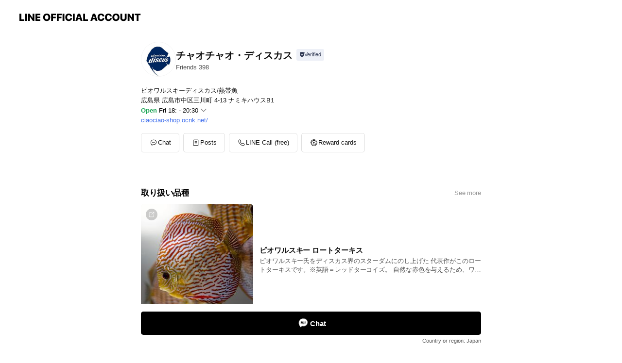

--- FILE ---
content_type: text/html; charset=utf-8
request_url: https://page.line.me/603zyypc?openerPlatform=liff&openerKey=profileRecommend
body_size: 22136
content:
<!DOCTYPE html><html lang="en"><script id="oa-script-list" type="application/json">https://page.line-scdn.net/_next/static/chunks/pages/_app-c0b699a9d6347812.js,https://page.line-scdn.net/_next/static/chunks/pages/%5BsearchId%5D-b8e443852bbb5573.js</script><head><meta charSet="UTF-8"/><meta name="viewport" content="width=device-width,initial-scale=1,minimum-scale=1,maximum-scale=1,user-scalable=no,viewport-fit=cover"/><link rel="apple-touch-icon" sizes="180x180" href="https://page.line-scdn.net/favicons/apple-touch-icon.png"/><link rel="icon" type="image/png" sizes="32x32" href="https://page.line-scdn.net/favicons/favicon-32x32.png"/><link rel="icon" type="image/png" sizes="16x16" href="https://page.line-scdn.net/favicons/favicon-16x16.png&quot;"/><link rel="mask-icon" href="https://page.line-scdn.net/favicons/safari-pinned-tab.svg" color="#4ecd00"/><link rel="shortcut icon" href="https://page.line-scdn.net/favicons/favicon.ico"/><meta name="theme-color" content="#ffffff"/><meta property="og:image" content="https://page-share.line.me//%40603zyypc/global/og_image.png?ts=1769199900652"/><meta name="twitter:card" content="summary_large_image"/><link rel="stylesheet" href="https://unpkg.com/swiper@6.8.1/swiper-bundle.min.css"/><title>チャオチャオ・ディスカス | LINE Official Account</title><meta property="og:title" content="チャオチャオ・ディスカス | LINE Official Account"/><meta name="twitter:title" content="チャオチャオ・ディスカス | LINE Official Account"/><link rel="canonical" href="https://page.line.me/603zyypc"/><meta property="line:service_name" content="Official Account"/><meta property="line:sub_title_2" content="〒730-0029 広島県 広島市中区三川町 4-13 ナミキハウスB1"/><meta name="description" content="チャオチャオ・ディスカス&#x27;s LINE official account profile page. Add them as a friend for the latest news."/><link rel="preload" as="image" href="https://oa-profile-media.line-scdn.net/0hlEmzG0hsM2pQAyZpxmxMPQFcPRtjYWpuN2Q5cC5oJCYIYXRUbzwgWQx7bDElWD9dCiQ6cwdobDsUTyhpCWQ1c3d0LgghT3RuGQYiZz5zKyEhaXxACjc/w120"/><meta name="next-head-count" content="19"/><link rel="preload" href="https://page.line-scdn.net/_next/static/css/5066c0effeea9cdd.css" as="style"/><link rel="stylesheet" href="https://page.line-scdn.net/_next/static/css/5066c0effeea9cdd.css" data-n-g=""/><link rel="preload" href="https://page.line-scdn.net/_next/static/css/32cf1b1e6f7e57c2.css" as="style"/><link rel="stylesheet" href="https://page.line-scdn.net/_next/static/css/32cf1b1e6f7e57c2.css" data-n-p=""/><noscript data-n-css=""></noscript><script defer="" nomodule="" src="https://page.line-scdn.net/_next/static/chunks/polyfills-c67a75d1b6f99dc8.js"></script><script src="https://page.line-scdn.net/_next/static/chunks/webpack-53e0f634be95aa19.js" defer=""></script><script src="https://page.line-scdn.net/_next/static/chunks/framework-5d5971fdfab04833.js" defer=""></script><script src="https://page.line-scdn.net/_next/static/chunks/main-34d3f9ccc87faeb3.js" defer=""></script><script src="https://page.line-scdn.net/_next/static/chunks/e893f787-81841bf25f7a5b4d.js" defer=""></script><script src="https://page.line-scdn.net/_next/static/chunks/fd0ff8c8-d43e8626c80b2f59.js" defer=""></script><script src="https://page.line-scdn.net/_next/static/chunks/518-b33b01654ebc3704.js" defer=""></script><script src="https://page.line-scdn.net/_next/static/chunks/421-6db75eee1ddcc32a.js" defer=""></script><script src="https://page.line-scdn.net/_next/static/chunks/35-fb8646fb484f619c.js" defer=""></script><script src="https://page.line-scdn.net/_next/static/chunks/840-7f91c406241fc0b6.js" defer=""></script><script src="https://page.line-scdn.net/_next/static/chunks/137-ae3cbf072ff48020.js" defer=""></script><script src="https://page.line-scdn.net/_next/static/chunks/124-86d261272c7b9cdd.js" defer=""></script><script src="https://page.line-scdn.net/_next/static/chunks/693-01dc988928332a88.js" defer=""></script><script src="https://page.line-scdn.net/_next/static/chunks/716-15a06450f7be7982.js" defer=""></script><script src="https://page.line-scdn.net/_next/static/chunks/155-8eb63f2603fef270.js" defer=""></script><script src="https://page.line-scdn.net/_next/static/bbauL09QAT8MhModpG-Ma/_buildManifest.js" defer=""></script><script src="https://page.line-scdn.net/_next/static/bbauL09QAT8MhModpG-Ma/_ssgManifest.js" defer=""></script></head><body class=""><div id="__next"><div class="wrap main" style="--profile-button-color:#000000" data-background="false" data-theme="true" data-js-top="true"><header id="header" class="header header_web"><div class="header_wrap"><span class="header_logo"><svg xmlns="http://www.w3.org/2000/svg" fill="none" viewBox="0 0 250 17" class="header_logo_image" role="img" aria-label="LINE OFFICIAL ACCOUNT" title="LINE OFFICIAL ACCOUNT"><path fill="#000" d="M.118 16V1.204H3.88v11.771h6.121V16zm11.607 0V1.204h3.763V16zm6.009 0V1.204h3.189l5.916 8.541h.072V1.204h3.753V16h-3.158l-5.947-8.634h-.072V16zm15.176 0V1.204h10.14v3.025h-6.377V7.15h5.998v2.83h-5.998v2.994h6.378V16zm23.235.267c-4.491 0-7.3-2.943-7.3-7.66v-.02c0-4.707 2.83-7.65 7.3-7.65 4.502 0 7.311 2.943 7.311 7.65v.02c0 4.717-2.8 7.66-7.311 7.66m0-3.118c2.153 0 3.486-1.763 3.486-4.542v-.02c0-2.8-1.363-4.533-3.486-4.533-2.102 0-3.466 1.723-3.466 4.532v.02c0 2.81 1.354 4.543 3.466 4.543M65.291 16V1.204h10.07v3.025h-6.306v3.373h5.732v2.881h-5.732V16zm11.731 0V1.204h10.07v3.025h-6.307v3.373h5.732v2.881h-5.732V16zm11.73 0V1.204h3.764V16zm12.797.267c-4.44 0-7.198-2.84-7.198-7.67v-.01c0-4.83 2.779-7.65 7.198-7.65 3.866 0 6.542 2.481 6.676 5.793v.103h-3.62l-.021-.154c-.235-1.538-1.312-2.625-3.035-2.625-2.06 0-3.363 1.692-3.363 4.522v.01c0 2.861 1.313 4.563 3.374 4.563 1.63 0 2.789-1.015 3.045-2.666l.02-.112h3.62l-.01.112c-.133 3.312-2.84 5.784-6.686 5.784m8.47-.267V1.204h3.763V16zm5.189 0 4.983-14.796h4.604L129.778 16h-3.947l-.923-3.25h-4.83l-.923 3.25zm7.249-11.577-1.6 5.62h3.271l-1.599-5.62zM131.204 16V1.204h3.763v11.771h6.121V16zm14.868 0 4.983-14.796h4.604L160.643 16h-3.948l-.923-3.25h-4.83L150.02 16zm7.249-11.577-1.599 5.62h3.271l-1.6-5.62zm14.653 11.844c-4.44 0-7.198-2.84-7.198-7.67v-.01c0-4.83 2.779-7.65 7.198-7.65 3.866 0 6.542 2.481 6.675 5.793v.103h-3.619l-.021-.154c-.236-1.538-1.312-2.625-3.035-2.625-2.061 0-3.363 1.692-3.363 4.522v.01c0 2.861 1.312 4.563 3.373 4.563 1.631 0 2.789-1.015 3.046-2.666l.02-.112h3.62l-.01.112c-.134 3.312-2.841 5.784-6.686 5.784m15.258 0c-4.44 0-7.198-2.84-7.198-7.67v-.01c0-4.83 2.778-7.65 7.198-7.65 3.866 0 6.542 2.481 6.675 5.793v.103h-3.619l-.021-.154c-.236-1.538-1.312-2.625-3.035-2.625-2.061 0-3.363 1.692-3.363 4.522v.01c0 2.861 1.312 4.563 3.373 4.563 1.631 0 2.789-1.015 3.046-2.666l.02-.112h3.62l-.011.112c-.133 3.312-2.84 5.784-6.685 5.784m15.36 0c-4.491 0-7.3-2.943-7.3-7.66v-.02c0-4.707 2.83-7.65 7.3-7.65 4.502 0 7.311 2.943 7.311 7.65v.02c0 4.717-2.799 7.66-7.311 7.66m0-3.118c2.154 0 3.487-1.763 3.487-4.542v-.02c0-2.8-1.364-4.533-3.487-4.533-2.102 0-3.466 1.723-3.466 4.532v.02c0 2.81 1.354 4.543 3.466 4.543m15.514 3.118c-3.855 0-6.367-2.184-6.367-5.517V1.204h3.763v9.187c0 1.723.923 2.758 2.615 2.758 1.681 0 2.604-1.035 2.604-2.758V1.204h3.763v9.546c0 3.322-2.491 5.517-6.378 5.517M222.73 16V1.204h3.189l5.916 8.541h.072V1.204h3.753V16h-3.158l-5.947-8.634h-.072V16zm18.611 0V4.229h-4.081V1.204h11.915v3.025h-4.081V16z"></path></svg></span></div></header><div class="container"><div data-intersection-target="profileFace" class="_root_f63qr_2 _modeLiffApp_f63qr_155"><div class="_account_f63qr_11"><div class="_accountHead_f63qr_16"><div class="_accountHeadIcon_f63qr_22"><a class="_accountHeadIconLink_f63qr_31" href="/603zyypc/profile/img"><div class="_root_19dwp_1"><img class="_thumbnailImage_19dwp_8" src="https://profile.line-scdn.net/0h5PzNB7Glan9HN39zHSYVKHtyZBIwGWw3PwYnEDZjNEo_Ay8ufVZwTTI0M0lsBX9-fVIhHmtnMx84/preview" alt="Show profile photo" width="70" height="70"/></div></a></div><div class="_accountHeadContents_f63qr_34"><h1 class="_accountHeadTitle_f63qr_37"><span class="_accountHeadTitleText_f63qr_51">チャオチャオ・ディスカス</span><button type="button" class="_accountHeadBadge_f63qr_54" aria-label="Show account info"><span class="_root_4p75h_1 _typeCertified_4p75h_20"><span class="_icon_4p75h_17"><span role="img" aria-label="Verification status" class="la labs _iconImage_4p75h_17" style="width:11px;aspect-ratio:1;display:inline-grid;place-items:stretch"><svg xmlns="http://www.w3.org/2000/svg" data-laicon-version="10.2" viewBox="0 0 20 20" fill="currentColor"><g transform="translate(-2 -2)"><path d="M12 2.5c-3.7 0-6.7.7-7.8 1-.3.2-.5.5-.5.8v8.9c0 3.2 4.2 6.3 8 8.2.1 0 .2.1.3.1s.2 0 .3-.1c3.9-1.9 8-5 8-8.2V4.3c0-.3-.2-.6-.5-.7-1.1-.3-4.1-1.1-7.8-1.1zm0 4.2 1.2 2.7 2.7.3-1.9 2 .4 2.8-2.4-1.2-2.4 1.3.4-2.8-1.9-2 2.7-.3L12 6.7z"/></g></svg></span></span><span class="_label_4p75h_42">Verified</span></span></button></h1><div class="_accountHeadSubTexts_f63qr_58"><p class="_accountHeadSubText_f63qr_58">Friends<!-- --> <!-- -->398</p></div></div></div><div class="_accountInfo_f63qr_73"><p class="_accountInfoText_f63qr_85">ピオワルスキーディスカス/熱帯魚</p><p class="_accountInfoText_f63qr_85">広島県 広島市中区三川町 4-13 ナミキハウスB1</p><p><a class="_accountInfoWebsiteLink_f63qr_137" href="https://ciaociao-shop.ocnk.net/"><span class="_accountInfoWebsiteUrl_f63qr_141">ciaociao-shop.ocnk.net/</span></a></p></div><div class="_actionButtons_f63qr_152"><div><div class="_root_1nhde_1"><button type="button" class="_button_1nhde_9"><span class="_icon_1nhde_31"><span role="img" class="la lar" style="width:14px;aspect-ratio:1;display:inline-grid;place-items:stretch"><svg xmlns="http://www.w3.org/2000/svg" data-laicon-version="15.0" viewBox="0 0 20 20" fill="currentColor"><g transform="translate(-2 -2)"><path d="M11.8722 10.2255a.9.9 0 1 0 0 1.8.9.9 0 0 0 0-1.8Zm-3.5386 0a.9.9 0 1 0 0 1.8.9.9 0 0 0 0-1.8Zm7.0767 0a.9.9 0 1 0 0 1.8.9.9 0 0 0 0-1.8Z"/><path d="M6.5966 6.374c-1.256 1.2676-1.988 3.1338-1.988 5.5207 0 2.8387 1.6621 5.3506 2.8876 6.8107.6247-.8619 1.6496-1.7438 3.2265-1.7444h.0015l2.2892-.0098h.0028c3.4682 0 6.2909-2.8223 6.2909-6.2904 0-1.9386-.7072-3.4895-1.9291-4.5632C16.1475 5.0163 14.3376 4.37 12.0582 4.37c-2.3602 0-4.2063.7369-5.4616 2.004Zm-.9235-.915C7.2185 3.8991 9.4223 3.07 12.0582 3.07c2.5189 0 4.6585.7159 6.1779 2.051 1.5279 1.3427 2.371 3.2622 2.371 5.5398 0 4.1857-3.4041 7.5896-7.5894 7.5904h-.0015l-2.2892.0098h-.0028c-1.33 0-2.114.9634-2.5516 1.8265l-.4192.8269-.6345-.676c-1.2252-1.3055-3.8103-4.4963-3.8103-8.3437 0-2.6555.8198-4.8767 2.3645-6.4358Z"/></g></svg></span></span><span class="_label_1nhde_14">Chat</span></button></div><div class="_root_1nhde_1"><a role="button" href="https://line.me/R/home/public/main?id=603zyypc&amp;utm_source=businessprofile&amp;utm_medium=action_btn" class="_button_1nhde_9"><span class="_icon_1nhde_31"><span role="img" class="la lar" style="width:14px;aspect-ratio:1;display:inline-grid;place-items:stretch"><svg xmlns="http://www.w3.org/2000/svg" data-laicon-version="15.0" viewBox="0 0 20 20" fill="currentColor"><g transform="translate(-2 -2)"><path d="M6.0001 4.5104a.35.35 0 0 0-.35.35v14.2792a.35.35 0 0 0 .35.35h12a.35.35 0 0 0 .35-.35V4.8604a.35.35 0 0 0-.35-.35h-12Zm-1.65.35c0-.9112.7387-1.65 1.65-1.65h12c.9113 0 1.65.7388 1.65 1.65v14.2792c0 .9113-.7387 1.65-1.65 1.65h-12c-.9113 0-1.65-.7387-1.65-1.65V4.8604Z"/><path d="M15.0534 12.65H8.9468v-1.3h6.1066v1.3Zm0-3.3413H8.9468v-1.3h6.1066v1.3Zm0 6.6827H8.9468v-1.3h6.1066v1.3Z"/></g></svg></span></span><span class="_label_1nhde_14">Posts</span></a></div><div class="_root_1nhde_1"><button type="button" class="_button_1nhde_9"><span class="_icon_1nhde_31"><span role="img" class="la lar" style="width:14px;aspect-ratio:1;display:inline-grid;place-items:stretch"><svg xmlns="http://www.w3.org/2000/svg" data-laicon-version="15.0" viewBox="0 0 20 20" fill="currentColor"><g transform="translate(-2 -2)"><path d="m7.2948 4.362 2.555 2.888a.137.137 0 0 1-.005.188l-1.771 1.771a.723.723 0 0 0-.183.316.8889.8889 0 0 0-.031.215 1.42 1.42 0 0 0 .038.351c.052.23.16.51.333.836.348.654.995 1.551 2.143 2.699 1.148 1.148 2.045 1.795 2.7 2.144.325.173.605.28.835.332.113.025.233.042.351.038a.8881.8881 0 0 0 .215-.031.7244.7244 0 0 0 .316-.183l1.771-1.772a.1367.1367 0 0 1 .188-.005l2.889 2.556a.9241.9241 0 0 1 .04 1.346l-1.5 1.5c-.11.11-.4.28-.93.358-.516.076-1.21.058-2.06-.153-1.7-.422-4.002-1.608-6.67-4.276-2.667-2.667-3.853-4.97-4.275-6.668-.21-.851-.23-1.545-.153-2.06.079-.53.248-.821.358-.93l1.5-1.501a.9239.9239 0 0 1 1.346.04v.001Zm.973-.862a2.224 2.224 0 0 0-3.238-.099l-1.5 1.5c-.376.377-.623.97-.725 1.66-.104.707-.068 1.573.178 2.564.492 1.982 1.827 4.484 4.618 7.274 2.79 2.791 5.292 4.126 7.275 4.618.99.246 1.856.282 2.563.178.69-.102 1.283-.349 1.66-.725l1.5-1.5a2.2247 2.2247 0 0 0 .4408-2.5167 2.2252 2.2252 0 0 0-.5398-.7213l-2.889-2.557a1.4369 1.4369 0 0 0-1.968.06l-1.565 1.565a2.7941 2.7941 0 0 1-.393-.177c-.509-.27-1.305-.828-2.392-1.915-1.087-1.088-1.644-1.883-1.915-2.392a2.6894 2.6894 0 0 1-.177-.393l1.564-1.565c.537-.537.563-1.4.06-1.968L8.2678 3.5Z"/></g></svg></span></span><span class="_label_1nhde_14">LINE Call (free)</span></button></div><div class="_root_1nhde_1"><a role="button" href="https://liff.line.me/1654883656-XqwKRkd4/accounts/603zyypc/shopcards/01HG7ZXE3WZA294ZZ6QMKWKW0E?utm_source=businessprofile&amp;utm_medium=action_btn" class="_button_1nhde_9"><span class="_icon_1nhde_31"><span role="img" class="la labr" style="width:14px;aspect-ratio:1;display:inline-grid;place-items:stretch"><svg xmlns="http://www.w3.org/2000/svg" data-laicon-version="16.2" viewBox="0 0 20 20" fill="currentColor"><g transform="translate(-2 -2)"><path d="M7.82 4.77c-3.08 1.78-4.59 5.24-4.06 8.56h.01l-1.2.69c-.85-3.98.89-8.24 4.6-10.38 3.71-2.14 8.27-1.52 11.29 1.2l-1.2.69c-2.61-2.12-6.36-2.54-9.44-.76Zm8.35 14.46c3.08-1.78 4.59-5.24 4.06-8.56l1.2-.69c.85 3.99-.9 8.24-4.61 10.38-3.71 2.14-8.27 1.53-11.29-1.2l1.2-.69c2.61 2.12 6.36 2.54 9.44.76Z"/><path d="M9.04 6.86a5.923 5.923 0 0 0-2.96 5.13l-.01-.01-1.26.73c-.27-2.74 1.03-5.52 3.57-6.98a7.243 7.243 0 0 1 7.84.4l-1.26.73a5.907 5.907 0 0 0-5.92 0Zm5.92 10.28a5.91 5.91 0 0 0 2.96-5.13l.01.01 1.26-.73c.27 2.74-1.03 5.52-3.57 6.98a7.243 7.243 0 0 1-7.84-.4l1.26-.73a5.907 5.907 0 0 0 5.92 0Z"/><path d="m14.31 9.79-.67 1.85L15 13.06c.17.17.04.46-.2.46l-1.96-.06-.93 1.73c-.11.21-.43.18-.5-.05l-.55-1.89-1.93-.35c-.24-.04-.3-.35-.1-.49l1.63-1.1-.27-1.95c-.03-.24.24-.4.43-.25l1.55 1.2 1.77-.86c.22-.11.45.11.37.33v.01Zm2.52-1.16a6.064 6.064 0 0 0-.87-.99l3.37-1.95c.28.33.54.68.78 1.05l-3.28 1.89Zm-.87-.99-.01-.01.01.01Zm5.17 1.17-3.37 1.95c-.1-.43-.24-.85-.43-1.26l3.28-1.89c.2.39.38.79.52 1.2ZM7.168 15.371l.002-.001-.01-.01.008.011ZM3.89 17.26l3.278-1.889c.258.366.555.702.872.989l-3.37 1.95c-.28-.33-.54-.68-.78-1.05Zm2.35-4.02-3.37 1.95c.14.41.32.81.52 1.2l3.28-1.89c-.19-.41-.33-.83-.43-1.26Z"/></g></svg></span></span><span class="_label_1nhde_14">Reward cards</span></a></div></div></div></div></div><div class="content"><div class="ldsg-tab plugin_tab" data-flexible="flexible" style="--tab-indicator-position:0px;--tab-indicator-width:0px" id="tablist"><div class="tab-content"><div class="tab-content-inner"><div class="tab-list" role="tablist"><a aria-selected="true" role="tab" class="tab-list-item" tabindex="0"><span class="text">取り扱い品種</span></a><a aria-selected="false" role="tab" class="tab-list-item"><span class="text">INFOMATION</span></a><a aria-selected="false" role="tab" class="tab-list-item"><span class="text">Basic info</span></a><a aria-selected="false" role="tab" class="tab-list-item"><span class="text">You might like</span></a></div><div class="tab-indicator"></div></div></div></div><section class="section section_collection" id="plugin-showcase-1017279417532627" data-js-plugin="showcase"><a data-testid="link-with-next" class="link" href="/603zyypc/showcase/1017279417532627"><h2 class="title_section" data-testid="plugin-header"><span class="title">取り扱い品種</span><span class="text_more">See more</span></h2></a><div class="collection_plugin"><div class="collection_plugin_item"><div class="collection_image"><picture class="picture"><img class="image" alt="" src="https://oa-profile-media.line-scdn.net/0hlEmzG0hsM2pQAyZpxmxMPQFcPRtjYWpuN2Q5cC5oJCYIYXRUbzwgWQx7bDElWD9dCiQ6cwdobDsUTyhpCWQ1c3d0LgghT3RuGQYiZz5zKyEhaXxACjc/w240?0"/></picture><span class="icon_outlink" data-testid="external-link-icon"><svg xmlns="http://www.w3.org/2000/svg" data-laicon-version="15" viewBox="0 0 20 20"><g fill="#fff"><path d="M9.465 9.707l7.83-7.83.92.92-7.831 7.829-.92-.92z"></path><path d="M17.458 2.622H12.92v-1.3h5.838v5.826h-1.3V2.622zM2.65 4.23a.185.185 0 01.01-.02.474.474 0 01.095-.117.557.557 0 01.142-.097.218.218 0 01.078-.023h7.955v-1.3H2.976c-.442 0-.836.22-1.102.464-.258.238-.523.621-.523 1.077v12.794c0 1.089.9 1.703 1.703 1.703h12.55c.962 0 1.749-.683 1.749-1.585V9.167h-1.3v7.96c0 .064-.08.284-.448.284H3.053a.435.435 0 01-.283-.11.371.371 0 01-.12-.293V4.23z"></path></g></svg></span></div><div class="collection_info"><strong class="collection_title">ピオワルスキー ロートターキス</strong><p class="collection_desc">ピオワルスキー氏をディスカス界のスターダムにのし上げた 代表作がこのロートターキスです。※英語＝レッドターコイズ。  自然な赤色を与えるため、ワイルドディスカスの血をターコイ ズに導入したライン系ターコイズがドイツのロートターキス。  ピオワルスキー氏のレッドターコイズはアレンカー産とニャムンダ産の ワイルドディスカスを起源とし 途中にワイルドディスカスの血を数度差し込みながら ターコイズライン、赤発色の強さを何代も維持しています。  この度のロートターキスはワイルドの血が色濃く入ったもので 表現の個体差がございます。 赤色の発色と地色の暖色の濃さは まるでワイルドの子の様です。</p></div><a target="_blank" rel="noopener noreferrer ugc nofollow" href="https://ciaociao-shop.ocnk.net/product-list/1299" class="collection_link" data-testid="external-link"></a></div><div class="collection_plugin_item"><div class="collection_image"><picture class="picture"><img class="image" alt=""/></picture><span class="icon_outlink" data-testid="external-link-icon"><svg xmlns="http://www.w3.org/2000/svg" data-laicon-version="15" viewBox="0 0 20 20"><g fill="#fff"><path d="M9.465 9.707l7.83-7.83.92.92-7.831 7.829-.92-.92z"></path><path d="M17.458 2.622H12.92v-1.3h5.838v5.826h-1.3V2.622zM2.65 4.23a.185.185 0 01.01-.02.474.474 0 01.095-.117.557.557 0 01.142-.097.218.218 0 01.078-.023h7.955v-1.3H2.976c-.442 0-.836.22-1.102.464-.258.238-.523.621-.523 1.077v12.794c0 1.089.9 1.703 1.703 1.703h12.55c.962 0 1.749-.683 1.749-1.585V9.167h-1.3v7.96c0 .064-.08.284-.448.284H3.053a.435.435 0 01-.283-.11.371.371 0 01-.12-.293V4.23z"></path></g></svg></span></div><div class="collection_info"><strong class="collection_title">ピオワルスキーコバルト</strong><p class="collection_desc">ピオワルスキーディスカスの中でロートターキスに並び、中核をなしてきたメイン品種です。 ビンテージドイツコバルトの血を色濃く引き継ぎつつ原種のみの血を持つロートターキスの血を組み込むことで強健なオリジナルコバルトへ進化させました。</p></div><a target="_blank" rel="noopener noreferrer ugc nofollow" href="https://ciaociao-shop.ocnk.net/product-list/1294" class="collection_link" data-testid="external-link"></a></div><div class="collection_plugin_item"><div class="collection_image"><picture class="picture"><img class="image" alt=""/></picture><span class="icon_outlink" data-testid="external-link-icon"><svg xmlns="http://www.w3.org/2000/svg" data-laicon-version="15" viewBox="0 0 20 20"><g fill="#fff"><path d="M9.465 9.707l7.83-7.83.92.92-7.831 7.829-.92-.92z"></path><path d="M17.458 2.622H12.92v-1.3h5.838v5.826h-1.3V2.622zM2.65 4.23a.185.185 0 01.01-.02.474.474 0 01.095-.117.557.557 0 01.142-.097.218.218 0 01.078-.023h7.955v-1.3H2.976c-.442 0-.836.22-1.102.464-.258.238-.523.621-.523 1.077v12.794c0 1.089.9 1.703 1.703 1.703h12.55c.962 0 1.749-.683 1.749-1.585V9.167h-1.3v7.96c0 .064-.08.284-.448.284H3.053a.435.435 0 01-.283-.11.371.371 0 01-.12-.293V4.23z"></path></g></svg></span></div><div class="collection_info"><strong class="collection_title">ピオワルスキー R.S.G. レッドスポテッドグリーン</strong><p class="collection_desc">ピオワルスキーディスカスの中でも 比較的新しい代表品種がこちらの R.S.G. レッドスポテッドグリーンです。  レオパードをブリードしていく中で偶然現れたスポット表現の個体から作出されました。 豊かな地肌の色彩も特徴的でまるでワイルドグリーンディスカスとの交配種の様です。  この種とワイルドのグリーン種とでの交配で素晴らしいディスカスが出現した事例もございます。 ピオワルスキーディスカスならではの美しく興味深い品種です。</p></div><a target="_blank" rel="noopener noreferrer ugc nofollow" href="https://ciaociao-shop.ocnk.net/product-list/1295" class="collection_link" data-testid="external-link"></a></div><div class="collection_plugin_item"><div class="collection_image"><picture class="picture"><img class="image" alt=""/></picture><span class="icon_outlink" data-testid="external-link-icon"><svg xmlns="http://www.w3.org/2000/svg" data-laicon-version="15" viewBox="0 0 20 20"><g fill="#fff"><path d="M9.465 9.707l7.83-7.83.92.92-7.831 7.829-.92-.92z"></path><path d="M17.458 2.622H12.92v-1.3h5.838v5.826h-1.3V2.622zM2.65 4.23a.185.185 0 01.01-.02.474.474 0 01.095-.117.557.557 0 01.142-.097.218.218 0 01.078-.023h7.955v-1.3H2.976c-.442 0-.836.22-1.102.464-.258.238-.523.621-.523 1.077v12.794c0 1.089.9 1.703 1.703 1.703h12.55c.962 0 1.749-.683 1.749-1.585V9.167h-1.3v7.96c0 .064-.08.284-.448.284H3.053a.435.435 0 01-.283-.11.371.371 0 01-.12-.293V4.23z"></path></g></svg></span></div><div class="collection_info"><strong class="collection_title">ピオワルスキー スネークスキンレッド</strong><p class="collection_desc">ドイツ国内ならびにヨーロッパにおいてアジア起源のディスカスも広く受け入れられています。  正式種名はレオパードスネークスキンレッド。 すでにディスカスでスタンダード種の１つになりますがピオワルスキー氏ブリードのディスカスの中でもスネークスキンディスカスは完成度が高く人気品種となっております。</p></div><a target="_blank" rel="noopener noreferrer ugc nofollow" href="https://ciaociao-shop.ocnk.net/product-list/1297" class="collection_link" data-testid="external-link"></a></div><div class="collection_plugin_item"><div class="collection_image"><picture class="picture"><img class="image" alt=""/></picture><span class="icon_outlink" data-testid="external-link-icon"><svg xmlns="http://www.w3.org/2000/svg" data-laicon-version="15" viewBox="0 0 20 20"><g fill="#fff"><path d="M9.465 9.707l7.83-7.83.92.92-7.831 7.829-.92-.92z"></path><path d="M17.458 2.622H12.92v-1.3h5.838v5.826h-1.3V2.622zM2.65 4.23a.185.185 0 01.01-.02.474.474 0 01.095-.117.557.557 0 01.142-.097.218.218 0 01.078-.023h7.955v-1.3H2.976c-.442 0-.836.22-1.102.464-.258.238-.523.621-.523 1.077v12.794c0 1.089.9 1.703 1.703 1.703h12.55c.962 0 1.749-.683 1.749-1.585V9.167h-1.3v7.96c0 .064-.08.284-.448.284H3.053a.435.435 0 01-.283-.11.371.371 0 01-.12-.293V4.23z"></path></g></svg></span></div><div class="collection_info"><strong class="collection_title">ピオワルスキー スネークスキンブルー</strong><p class="collection_desc">ドイツ国内ならびにヨーロッパにおいてアジア起源のディスカスも広く受け入れられています。  すでにディスカスではニュースタンダード種になりますがピオワルスキー氏ブリードのディスカスの中でもスネークスキンディスカスは完成度がく人気品種となっております。  実はスネークスキンブルーをレギュラー品種としてラインナップに揃えているブリーダーは多くはありません。 お好きな方のために輸入いたしました。</p></div><a target="_blank" rel="noopener noreferrer ugc nofollow" href="https://ciaociao-shop.ocnk.net/product-list/1298" class="collection_link" data-testid="external-link"></a></div><div class="collection_plugin_item"><div class="collection_image"><picture class="picture"><img class="image" alt=""/></picture><span class="icon_outlink" data-testid="external-link-icon"><svg xmlns="http://www.w3.org/2000/svg" data-laicon-version="15" viewBox="0 0 20 20"><g fill="#fff"><path d="M9.465 9.707l7.83-7.83.92.92-7.831 7.829-.92-.92z"></path><path d="M17.458 2.622H12.92v-1.3h5.838v5.826h-1.3V2.622zM2.65 4.23a.185.185 0 01.01-.02.474.474 0 01.095-.117.557.557 0 01.142-.097.218.218 0 01.078-.023h7.955v-1.3H2.976c-.442 0-.836.22-1.102.464-.258.238-.523.621-.523 1.077v12.794c0 1.089.9 1.703 1.703 1.703h12.55c.962 0 1.749-.683 1.749-1.585V9.167h-1.3v7.96c0 .064-.08.284-.448.284H3.053a.435.435 0 01-.283-.11.371.371 0 01-.12-.293V4.23z"></path></g></svg></span></div><div class="collection_info"><strong class="collection_title">ピオワルスキー クリレンカー</strong><p class="collection_desc">クリレンカーの起源は生物学者であり、またディスカス飼育においてパラサイトフリーでのブリーディングを確立したギャット・ラーン氏に至ります。  ラーン氏宅を訪れた際に拝見したのがインボイスでワイルドアレンカーとワイルドクリペアから得られたのがこのクリレンカー。 つまり１００％ピュアな赤系ワイルドの血を持つタンクブリードディスカスになります。 ラーン氏のクリレンカー幼魚をピオワルスキー氏が購入しブリードしているのがこちらのクリレンカーです。 ラーン氏とピオワルスキー氏のブリード哲学の差により徐々に独自の雰囲気を持つようになっています。 美しいワイルドアレンカー直系のディスカスです。</p></div><a target="_blank" rel="noopener noreferrer ugc nofollow" href="https://ciaociao-shop.ocnk.net/product-list/1296" class="collection_link" data-testid="external-link"></a></div></div></section><section class="section section_collection" id="plugin-showcase-1017286527766306" data-js-plugin="showcase"><a data-testid="link-with-next" class="link" href="/603zyypc/showcase/1017286527766306"><h2 class="title_section" data-testid="plugin-header"><span class="title">INFOMATION</span><span class="text_more">See more</span></h2></a><div class="collection_plugin"><div class="collection_plugin_item"><div class="collection_info"><strong class="collection_title">ホーム</strong><p class="collection_desc">▶︎詳細はこちら</p></div><a target="_blank" rel="noopener noreferrer ugc nofollow" href="https://ciaociao-shop.ocnk.net/" class="collection_link" data-testid="external-link"></a></div><div class="collection_plugin_item"><div class="collection_info"><strong class="collection_title">クロネコヤマト・ゆうパック送金表</strong><p class="collection_desc">▶︎詳細はこちら</p></div><a target="_blank" rel="noopener noreferrer ugc nofollow" href="https://ciaociao-shop.ocnk.net/page/19" class="collection_link" data-testid="external-link"></a></div><div class="collection_plugin_item"><div class="collection_info"><strong class="collection_title">ご利用案内</strong><p class="collection_desc">▶︎詳細はこちら</p></div><a target="_blank" rel="noopener noreferrer ugc nofollow" href="https://ciaociao-shop.ocnk.net/help" class="collection_link" data-testid="external-link"></a></div><div class="collection_plugin_item"><div class="collection_info"><strong class="collection_title">問い合わせ</strong><p class="collection_desc">▶︎詳細はこちら</p></div><a target="_blank" rel="noopener noreferrer ugc nofollow" href="https://ciaociao-shop.ocnk.net/contact" class="collection_link" data-testid="external-link"></a></div><div class="collection_plugin_item"><div class="collection_info"><strong class="collection_title">ログイン</strong><p class="collection_desc">▶︎詳細はこちら</p></div><a target="_blank" rel="noopener noreferrer ugc nofollow" href="https://ciaociao-shop.ocnk.net/member-login" class="collection_link" data-testid="external-link"></a></div></div></section><section class="section section_info" id="plugin-information-1002914041768075" data-js-plugin="information"><h2 class="title_section" data-testid="plugin-header"><span class="title">Basic info</span></h2><div class="basic_info_item info_time"><i class="icon"><svg width="19" height="19" viewBox="0 0 19 19" fill="none" xmlns="http://www.w3.org/2000/svg"><path fill-rule="evenodd" clip-rule="evenodd" d="M9.5 2.177a7.323 7.323 0 100 14.646 7.323 7.323 0 000-14.646zm0 1.03a6.294 6.294 0 110 12.587 6.294 6.294 0 010-12.588zm.514 5.996v-3.73H8.985v4.324l2.79 1.612.515-.892-2.276-1.314z" fill="#000"></path></svg></i><div class="title"><span class="title_s">Sat</span><span class="con_s">14:00 - 18:00</span></div><ul class="lst_week"><li><span class="title_s">Sun</span><span class="con_s">14:00 - 18:00</span></li><li><span class="title_s">Mon</span><span class="con_s">Closed</span></li><li><span class="title_s">Tue</span><span class="con_s">18:00 - 20:30</span></li><li><span class="title_s">Wed</span><span class="con_s">Closed</span></li><li><span class="title_s">Thu</span><span class="con_s">18:00 - 20:30</span></li><li><span class="title_s">Fri</span><span class="con_s">18:00 - 20:30</span></li><li><span class="title_s">Sat</span><span class="con_s">14:00 - 18:00</span></li></ul></div><div class="basic_info_item info_tel is_selectable"><i class="icon"><svg width="19" height="19" viewBox="0 0 19 19" fill="none" xmlns="http://www.w3.org/2000/svg"><path fill-rule="evenodd" clip-rule="evenodd" d="M2.816 3.858L4.004 2.67a1.76 1.76 0 012.564.079l2.024 2.286a1.14 1.14 0 01-.048 1.559L7.306 7.832l.014.04c.02.052.045.11.075.173l.051.1c.266.499.762 1.137 1.517 1.892.754.755 1.393 1.25 1.893 1.516.103.055.194.097.271.126l.04.014 1.239-1.238a1.138 1.138 0 011.465-.121l.093.074 2.287 2.024a1.76 1.76 0 01.078 2.563l-1.188 1.188c-1.477 1.478-5.367.513-9.102-3.222-3.735-3.735-4.7-7.625-3.223-9.103zm5.005 1.86L5.797 3.43a.731.731 0 00-1.065-.033L3.544 4.586c-.31.31-.445 1.226-.162 2.367.393 1.582 1.49 3.386 3.385 5.28 1.894 1.894 3.697 2.992 5.28 3.384 1.14.284 2.057.148 2.367-.162l1.187-1.187a.731.731 0 00-.032-1.065l-2.287-2.024a.109.109 0 00-.148.004l-1.403 1.402c-.517.518-1.887-.21-3.496-1.82l-.158-.16c-1.499-1.54-2.164-2.837-1.663-3.337l1.402-1.402a.108.108 0 00.005-.149z" fill="#000"></path></svg></i><a class="link" href="#"><span>0822491550</span></a></div><div class="basic_info_item info_url is_selectable"><i class="icon"><svg width="19" height="19" viewBox="0 0 19 19" fill="none" xmlns="http://www.w3.org/2000/svg"><path fill-rule="evenodd" clip-rule="evenodd" d="M9.5 2.18a7.32 7.32 0 100 14.64 7.32 7.32 0 000-14.64zM3.452 7.766A6.294 6.294 0 003.21 9.5c0 .602.084 1.184.242 1.736H6.32A17.222 17.222 0 016.234 9.5c0-.597.03-1.178.086-1.735H3.452zm.396-1.029H6.46c.224-1.303.607-2.422 1.11-3.225a6.309 6.309 0 00-3.722 3.225zm3.51 1.03a15.745 15.745 0 000 3.47h4.284a15.749 15.749 0 000-3.47H7.358zm4.131-1.03H7.511C7.903 4.64 8.707 3.21 9.5 3.21c.793 0 1.597 1.43 1.99 3.526zm1.19 1.03a17.21 17.21 0 010 3.47h2.869A6.292 6.292 0 0015.79 9.5c0-.602-.084-1.184-.242-1.735H12.68zm2.473-1.03H12.54c-.224-1.303-.607-2.422-1.11-3.225a6.308 6.308 0 013.722 3.225zM7.57 15.489a6.309 6.309 0 01-3.722-3.224H6.46c.224 1.303.607 2.421 1.11 3.224zm1.929.301c-.793 0-1.596-1.43-1.99-3.525h3.98c-.394 2.095-1.197 3.525-1.99 3.525zm1.93-.301c.503-.803.886-1.921 1.11-3.224h2.612a6.309 6.309 0 01-3.723 3.224z" fill="#000"></path></svg></i><a class="account_info_website_link" href="https://ciaociao-shop.ocnk.net/"><span class="account_info_website_url">ciaociao-shop.ocnk.net/</span></a></div><div class="basic_info_item info_pay"><i class="icon"><svg width="19" height="19" viewBox="0 0 19 19" fill="none" xmlns="http://www.w3.org/2000/svg"><path fill-rule="evenodd" clip-rule="evenodd" d="M2.85 3.457h13.3a.91.91 0 01.91.91v10.266a.91.91 0 01-.91.91H2.85a.91.91 0 01-.91-.91V4.367a.91.91 0 01.91-.91zm13.18 3.012V4.486H2.968v1.983H16.03zm0 1.03H2.968v7.015H16.03V7.498zm-1.705 4.52v1.03h-2.368v-1.03h2.368z" fill="#000"></path></svg></i><span class="title">Supported cards</span><ul class="lst_card"><li class="card_visa"><span class="blind">Visa</span></li><li class="card_master"><span class="blind">Mastercard</span></li><li class="card_jcb"><span class="blind">JCB</span></li><li class="card_diners"><span class="blind">Diners</span></li><li class="card_amex"><span class="blind">American Express</span></li></ul></div><div class="basic_info_item place_map" data-js-access="true"><div class="map_area"><a target="_blank" rel="noopener" href="https://www.google.com/maps/search/?api=1&amp;query=34.3903795%2C132.4611692"><img src="https://maps.googleapis.com/maps/api/staticmap?key=AIzaSyCmbTfxB3uMZpzVX9NYKqByC1RRi2jIjf0&amp;channel=Line_Account&amp;scale=2&amp;size=400x200&amp;center=34.390479500000005%2C132.4611692&amp;markers=scale%3A2%7Cicon%3Ahttps%3A%2F%2Fpage.line-scdn.net%2F_%2Fimages%2FmapPin.v1.png%7C34.3903795%2C132.4611692&amp;language=en&amp;region=&amp;signature=Z9ei4m1li2iXxcqPOuzBQiPMuMw%3D" alt=""/></a></div><div class="map_text"><i class="icon"><svg width="19" height="19" viewBox="0 0 19 19" fill="none" xmlns="http://www.w3.org/2000/svg"><path fill-rule="evenodd" clip-rule="evenodd" d="M9.731 1.864l-.23-.004a6.308 6.308 0 00-4.853 2.266c-2.155 2.565-1.9 6.433.515 8.857a210.37 210.37 0 013.774 3.911.772.772 0 001.13 0l.942-.996a182.663 182.663 0 012.829-2.916c2.413-2.422 2.67-6.29.515-8.855a6.308 6.308 0 00-4.622-2.263zm-.23 1.026a5.28 5.28 0 014.064 1.9c1.805 2.147 1.588 5.413-.456 7.466l-.452.456a209.82 209.82 0 00-2.87 2.98l-.285.3-1.247-1.31a176.87 176.87 0 00-2.363-2.425c-2.045-2.053-2.261-5.32-.456-7.468a5.28 5.28 0 014.064-1.9zm0 3.289a2.004 2.004 0 100 4.008 2.004 2.004 0 000-4.008zm0 1.029a.975.975 0 110 1.95.975.975 0 010-1.95z" fill="#000"></path></svg></i><div class="map_title_area"><strong class="map_title">〒730-0029 広島県 広島市中区三川町 4-13 ナミキハウスB1</strong><button type="button" class="button_copy" aria-label="Copy"><i class="icon_copy"><svg width="16" height="16" xmlns="http://www.w3.org/2000/svg" data-laicon-version="15" viewBox="0 0 24 24"><path d="M3.2 3.05a.65.65 0 01.65-.65h12.99a.65.65 0 01.65.65V6.5h-1.3V3.7H4.5v13.28H7v1.3H3.85a.65.65 0 01-.65-.65V3.05z"></path><path d="M6.52 6.36a.65.65 0 01.65-.65h12.98a.65.65 0 01.65.65V17.5l-4.1 4.1H7.17a.65.65 0 01-.65-.65V6.36zm1.3.65V20.3h8.34l3.34-3.34V7.01H7.82z"></path><path d="M14.13 10.19H9.6v-1.3h4.53v1.3zm0 2.2H9.6v-1.3h4.53v1.3zm1.27 3.81h5.4v1.3h-4.1v4.1h-1.3v-5.4z"></path></svg></i></button></div></div></div></section><section class="section section_recommend" id="plugin-recommendation-RecommendationPlugin" data-js-plugin="recommendation"><a target="_self" rel="noopener" href="https://liff.line.me/1654867680-wGKa63aV/?utm_source=oaprofile&amp;utm_medium=recommend" class="link"><h2 class="title_section" data-testid="plugin-header"><span class="title">You might like</span><span class="text_more">See more</span></h2></a><section class="RecommendationPlugin_subSection__nWfpQ"><h3 class="RecommendationPlugin_subTitle__EGDML">Accounts others are viewing</h3><div class="swiper-container"><div class="swiper-wrapper"><div class="swiper-slide"><div class="recommend_list"><div class="recommend_item" id="recommend-item-1"><a target="_self" rel="noopener" href="https://page.line.me/183wjmax?openerPlatform=liff&amp;openerKey=profileRecommend" class="link"><div class="thumb"><img src="https://profile.line-scdn.net/0hQwPPm4u2DlhtKRDH68txD1FsADUaBwgQFR1BPE98AzpFGR4KVhxHN0AvA2FDSRwGAxsWPxh-B28Q/preview" class="image" alt=""/></div><div class="info"><strong class="info_name"><i class="icon_certified"></i>06shockwave</strong><div class="info_detail"><span class="friend">158 friends</span></div></div></a></div><div class="recommend_item" id="recommend-item-2"><a target="_self" rel="noopener" href="https://page.line.me/tje9193t?openerPlatform=liff&amp;openerKey=profileRecommend" class="link"><div class="thumb"><img src="https://profile.line-scdn.net/0hIqw7nStOFl5KTgFnlhRpCXYLGDM9YBAWMisKPm5LTTplegYOIXgMa2tISTtleVFadSBYamxISGdn/preview" class="image" alt=""/></div><div class="info"><strong class="info_name"><i class="icon_certified"></i>vbp</strong><div class="info_detail"><span class="friend">2,880 friends</span></div></div></a></div><div class="recommend_item" id="recommend-item-3"><a target="_self" rel="noopener" href="https://page.line.me/846alixy?openerPlatform=liff&amp;openerKey=profileRecommend" class="link"><div class="thumb"><img src="https://profile.line-scdn.net/0hmAll1d8YMm5RFSRz80VNOW1QPAMmOzQmKXR_CSBGZVd1cidoPnJ9D3FFOVp4dicxbnB9WHJGa1h8/preview" class="image" alt=""/></div><div class="info"><strong class="info_name"><i class="icon_certified"></i>LR 公式LINE</strong><div class="info_detail"><span class="friend">2,413 friends</span></div></div></a></div></div></div><div class="swiper-slide"><div class="recommend_list"><div class="recommend_item" id="recommend-item-4"><a target="_self" rel="noopener" href="https://page.line.me/mnx2259r?openerPlatform=liff&amp;openerKey=profileRecommend" class="link"><div class="thumb"><img src="https://profile.line-scdn.net/0m00fddfb77251979b20842b4121936024a2a6782c61b0/preview" class="image" alt=""/></div><div class="info"><strong class="info_name"><i class="icon_certified"></i>ペットバルーン</strong><div class="info_detail"><span class="friend">2,911 friends</span></div><div class="common_label"><strong class="label"><i class="icon"><svg width="12" height="12" viewBox="0 0 12 12" fill="none" xmlns="http://www.w3.org/2000/svg"><path fill-rule="evenodd" clip-rule="evenodd" d="M1.675 2.925v6.033h.926l.923-.923.923.923h5.878V2.925H4.447l-.923.923-.923-.923h-.926zm-.85-.154c0-.384.312-.696.696-.696h1.432l.571.571.572-.571h6.383c.385 0 .696.312.696.696v6.341a.696.696 0 01-.696.696H4.096l-.572-.571-.571.571H1.52a.696.696 0 01-.696-.696V2.771z" fill="#777"></path><path fill-rule="evenodd" clip-rule="evenodd" d="M3.025 4.909v-.65h1v.65h-1zm0 1.357v-.65h1v.65h-1zm0 1.358v-.65h1v.65h-1z" fill="#777"></path></svg></i><span class="text">Coupons</span></strong><strong class="label"><i class="icon"><svg width="13" height="12" viewBox="0 0 13 12" fill="none" xmlns="http://www.w3.org/2000/svg"><path fill-rule="evenodd" clip-rule="evenodd" d="M11.1 2.14H2.7a.576.576 0 00-.575.576v6.568c0 .317.258.575.575.575h8.4a.576.576 0 00.575-.575V2.716a.576.576 0 00-.575-.575zm-.076 2.407V9.21h-8.25V4.547h8.25zm0-.65V2.791h-8.25v1.106h8.25z" fill="#777"></path><path d="M11.024 9.209v.1h.1v-.1h-.1zm0-4.662h.1v-.1h-.1v.1zM2.774 9.21h-.1v.1h.1v-.1zm0-4.662v-.1h-.1v.1h.1zm8.25-.65v.1h.1v-.1h-.1zm0-1.106h.1v-.1h-.1v.1zm-8.25 0v-.1h-.1v.1h.1zm0 1.106h-.1v.1h.1v-.1zM2.7 2.241h8.4v-.2H2.7v.2zm-.475.475c0-.262.213-.475.475-.475v-.2a.676.676 0 00-.675.675h.2zm0 6.568V2.716h-.2v6.568h.2zm.475.475a.476.476 0 01-.475-.475h-.2c0 .372.303.675.675.675v-.2zm8.4 0H2.7v.2h8.4v-.2zm.475-.475a.476.476 0 01-.475.475v.2a.676.676 0 00.675-.675h-.2zm0-6.568v6.568h.2V2.716h-.2zM11.1 2.24c.262 0 .475.213.475.475h.2a.676.676 0 00-.675-.675v.2zm.024 6.968V4.547h-.2V9.21h.2zm-8.35.1h8.25v-.2h-8.25v.2zm-.1-4.762V9.21h.2V4.547h-.2zm8.35-.1h-8.25v.2h8.25v-.2zm.1-.55V2.791h-.2v1.106h.2zm-.1-1.206h-8.25v.2h8.25v-.2zm-8.35.1v1.106h.2V2.791h-.2zm.1 1.206h8.25v-.2h-8.25v.2zm6.467 2.227l-.296.853-.904.019.72.545-.261.865.741-.516.742.516-.262-.865.72-.545-.903-.019-.297-.853z" fill="#777"></path></svg></i><span class="text">Reward card</span></strong></div></div></a></div><div class="recommend_item" id="recommend-item-5"><a target="_self" rel="noopener" href="https://page.line.me/nag4398y?openerPlatform=liff&amp;openerKey=profileRecommend" class="link"><div class="thumb"><img src="https://profile.line-scdn.net/0h14HpaBoRbht1CUMlZeIRTElMYHYCJ2hTDT9xKlNdNCpbMStNSmYieAMIZCsPOXseHDh0LVhZOSxf/preview" class="image" alt=""/></div><div class="info"><strong class="info_name"><i class="icon_certified"></i>筑紫めだか</strong><div class="info_detail"><span class="friend">5,399 friends</span></div></div></a></div><div class="recommend_item" id="recommend-item-6"><a target="_self" rel="noopener" href="https://page.line.me/326fafme?openerPlatform=liff&amp;openerKey=profileRecommend" class="link"><div class="thumb"><img src="https://profile.line-scdn.net/0hrgkA1eKnLUhWODqj4GFSH2p9IyUhFisALlhqKSY_IXwrDT1KOF5iLXY7d3l9Xz5ObgxnfnQ-IHss/preview" class="image" alt=""/></div><div class="info"><strong class="info_name"><i class="icon_certified"></i>ドルクスファーム・KABUKUWAshr</strong><div class="info_detail"><span class="friend">959 friends</span></div></div></a></div></div></div><div class="swiper-slide"><div class="recommend_list"><div class="recommend_item" id="recommend-item-7"><a target="_self" rel="noopener" href="https://page.line.me/355dpkpe?openerPlatform=liff&amp;openerKey=profileRecommend" class="link"><div class="thumb"><img src="https://profile.line-scdn.net/0hYIStgJ_qBmZuDRcRNph5MVJICAsZIwAuFjtLBR8JDFYQb0E5VGpNAE8JUFEWP0k2AG1NAR5eUVdH/preview" class="image" alt=""/></div><div class="info"><strong class="info_name"><i class="icon_certified"></i>KAPURA AQUA SYSTEMS</strong><div class="info_detail"><span class="friend">2,541 friends</span></div></div></a></div><div class="recommend_item" id="recommend-item-8"><a target="_self" rel="noopener" href="https://page.line.me/vfd2675d?openerPlatform=liff&amp;openerKey=profileRecommend" class="link"><div class="thumb"><img src="https://profile.line-scdn.net/0m02826a627251e96f370178ba4ac2c3a8f81c768f5fe8/preview" class="image" alt=""/></div><div class="info"><strong class="info_name"><i class="icon_certified"></i>あらしまやメダカ</strong><div class="info_detail"><span class="friend">462 friends</span></div><div class="common_label"><strong class="label"><i class="icon"><svg width="12" height="12" viewBox="0 0 12 12" fill="none" xmlns="http://www.w3.org/2000/svg"><path fill-rule="evenodd" clip-rule="evenodd" d="M1.675 2.925v6.033h.926l.923-.923.923.923h5.878V2.925H4.447l-.923.923-.923-.923h-.926zm-.85-.154c0-.384.312-.696.696-.696h1.432l.571.571.572-.571h6.383c.385 0 .696.312.696.696v6.341a.696.696 0 01-.696.696H4.096l-.572-.571-.571.571H1.52a.696.696 0 01-.696-.696V2.771z" fill="#777"></path><path fill-rule="evenodd" clip-rule="evenodd" d="M3.025 4.909v-.65h1v.65h-1zm0 1.357v-.65h1v.65h-1zm0 1.358v-.65h1v.65h-1z" fill="#777"></path></svg></i><span class="text">Coupons</span></strong><strong class="label"><i class="icon"><svg width="13" height="12" viewBox="0 0 13 12" fill="none" xmlns="http://www.w3.org/2000/svg"><path fill-rule="evenodd" clip-rule="evenodd" d="M11.1 2.14H2.7a.576.576 0 00-.575.576v6.568c0 .317.258.575.575.575h8.4a.576.576 0 00.575-.575V2.716a.576.576 0 00-.575-.575zm-.076 2.407V9.21h-8.25V4.547h8.25zm0-.65V2.791h-8.25v1.106h8.25z" fill="#777"></path><path d="M11.024 9.209v.1h.1v-.1h-.1zm0-4.662h.1v-.1h-.1v.1zM2.774 9.21h-.1v.1h.1v-.1zm0-4.662v-.1h-.1v.1h.1zm8.25-.65v.1h.1v-.1h-.1zm0-1.106h.1v-.1h-.1v.1zm-8.25 0v-.1h-.1v.1h.1zm0 1.106h-.1v.1h.1v-.1zM2.7 2.241h8.4v-.2H2.7v.2zm-.475.475c0-.262.213-.475.475-.475v-.2a.676.676 0 00-.675.675h.2zm0 6.568V2.716h-.2v6.568h.2zm.475.475a.476.476 0 01-.475-.475h-.2c0 .372.303.675.675.675v-.2zm8.4 0H2.7v.2h8.4v-.2zm.475-.475a.476.476 0 01-.475.475v.2a.676.676 0 00.675-.675h-.2zm0-6.568v6.568h.2V2.716h-.2zM11.1 2.24c.262 0 .475.213.475.475h.2a.676.676 0 00-.675-.675v.2zm.024 6.968V4.547h-.2V9.21h.2zm-8.35.1h8.25v-.2h-8.25v.2zm-.1-4.762V9.21h.2V4.547h-.2zm8.35-.1h-8.25v.2h8.25v-.2zm.1-.55V2.791h-.2v1.106h.2zm-.1-1.206h-8.25v.2h8.25v-.2zm-8.35.1v1.106h.2V2.791h-.2zm.1 1.206h8.25v-.2h-8.25v.2zm6.467 2.227l-.296.853-.904.019.72.545-.261.865.741-.516.742.516-.262-.865.72-.545-.903-.019-.297-.853z" fill="#777"></path></svg></i><span class="text">Reward card</span></strong></div></div></a></div><div class="recommend_item" id="recommend-item-9"><a target="_self" rel="noopener" href="https://page.line.me/154buxil?openerPlatform=liff&amp;openerKey=profileRecommend" class="link"><div class="thumb"><img src="https://profile.line-scdn.net/0hAykizb2gHlZWEApao55hAWpVEDshPhgeLnBXOCASRWQucA0CanRTNyRDEzF5cgpXPyEDYnITSGZ_/preview" class="image" alt=""/></div><div class="info"><strong class="info_name"><i class="icon_certified"></i>イーストアフリカ</strong><div class="info_detail"><span class="friend">370 friends</span></div></div></a></div></div></div><div class="swiper-slide"><div class="recommend_list"><div class="recommend_item" id="recommend-item-10"><a target="_self" rel="noopener" href="https://page.line.me/708rpyan?openerPlatform=liff&amp;openerKey=profileRecommend" class="link"><div class="thumb"><img src="https://profile.line-scdn.net/0hfH55TRBIOWcITC-uHpdGMDQJNwp_Yj8vcC9xAX4bZVV3KXc0MiN1Ai8fMFR1L31lNi8lViwcZQQn/preview" class="image" alt=""/></div><div class="info"><strong class="info_name"><i class="icon_certified"></i>marugenofficial</strong><div class="info_detail"><span class="friend">7,600 friends</span></div></div></a></div><div class="recommend_item" id="recommend-item-11"><a target="_self" rel="noopener" href="https://page.line.me/077mnwxp?openerPlatform=liff&amp;openerKey=profileRecommend" class="link"><div class="thumb"><img src="https://profile.line-scdn.net/0hQXj3UoqfDndXSh-Y5FpxIGsPABogZAg_Ly1AQXJCU0Z8fUEjOylAFnRDAxJ-eU11aCRFEXpMBxd5/preview" class="image" alt=""/></div><div class="info"><strong class="info_name"><i class="icon_certified"></i>整備工具のストレート</strong><div class="info_detail"><span class="friend">8,403 friends</span></div></div></a></div><div class="recommend_item" id="recommend-item-12"><a target="_self" rel="noopener" href="https://page.line.me/cru0256t?openerPlatform=liff&amp;openerKey=profileRecommend" class="link"><div class="thumb"><img src="https://profile.line-scdn.net/0hoNCRZr4xMGF-Kx0wewJPNkJuPgwJBTYpBhl5BFoqa1EGHyI0Rxl4D18oalBVSHBiEUl9UAgtaFJT/preview" class="image" alt=""/></div><div class="info"><strong class="info_name"><i class="icon_certified"></i>ワールドインポートツールズ</strong><div class="info_detail"><span class="friend">6,814 friends</span></div></div></a></div></div></div><div class="swiper-slide"><div class="recommend_list"><div class="recommend_item" id="recommend-item-13"><a target="_self" rel="noopener" href="https://page.line.me/327oaopz?openerPlatform=liff&amp;openerKey=profileRecommend" class="link"><div class="thumb"><img src="https://profile.line-scdn.net/0hWXxlMr5-CHdFFR_mXNV3IHlQBhoyOw4_PXVHFzUQBk5sdRsmLnEQQmAXBU5uJEYpKnYTEzRCUUZv/preview" class="image" alt=""/></div><div class="info"><strong class="info_name"><i class="icon_certified"></i>目高工房江戸</strong><div class="info_detail"><span class="friend">4,162 friends</span></div><div class="common_label"><strong class="label"><i class="icon"><svg width="13" height="12" viewBox="0 0 13 12" fill="none" xmlns="http://www.w3.org/2000/svg"><path fill-rule="evenodd" clip-rule="evenodd" d="M11.1 2.14H2.7a.576.576 0 00-.575.576v6.568c0 .317.258.575.575.575h8.4a.576.576 0 00.575-.575V2.716a.576.576 0 00-.575-.575zm-.076 2.407V9.21h-8.25V4.547h8.25zm0-.65V2.791h-8.25v1.106h8.25z" fill="#777"></path><path d="M11.024 9.209v.1h.1v-.1h-.1zm0-4.662h.1v-.1h-.1v.1zM2.774 9.21h-.1v.1h.1v-.1zm0-4.662v-.1h-.1v.1h.1zm8.25-.65v.1h.1v-.1h-.1zm0-1.106h.1v-.1h-.1v.1zm-8.25 0v-.1h-.1v.1h.1zm0 1.106h-.1v.1h.1v-.1zM2.7 2.241h8.4v-.2H2.7v.2zm-.475.475c0-.262.213-.475.475-.475v-.2a.676.676 0 00-.675.675h.2zm0 6.568V2.716h-.2v6.568h.2zm.475.475a.476.476 0 01-.475-.475h-.2c0 .372.303.675.675.675v-.2zm8.4 0H2.7v.2h8.4v-.2zm.475-.475a.476.476 0 01-.475.475v.2a.676.676 0 00.675-.675h-.2zm0-6.568v6.568h.2V2.716h-.2zM11.1 2.24c.262 0 .475.213.475.475h.2a.676.676 0 00-.675-.675v.2zm.024 6.968V4.547h-.2V9.21h.2zm-8.35.1h8.25v-.2h-8.25v.2zm-.1-4.762V9.21h.2V4.547h-.2zm8.35-.1h-8.25v.2h8.25v-.2zm.1-.55V2.791h-.2v1.106h.2zm-.1-1.206h-8.25v.2h8.25v-.2zm-8.35.1v1.106h.2V2.791h-.2zm.1 1.206h8.25v-.2h-8.25v.2zm6.467 2.227l-.296.853-.904.019.72.545-.261.865.741-.516.742.516-.262-.865.72-.545-.903-.019-.297-.853z" fill="#777"></path></svg></i><span class="text">Reward card</span></strong></div></div></a></div><div class="recommend_item" id="recommend-item-14"><a target="_self" rel="noopener" href="https://page.line.me/pmw0586b?openerPlatform=liff&amp;openerKey=profileRecommend" class="link"><div class="thumb"><img src="https://profile.line-scdn.net/0hfA8d5UAGOW4FHSZRDUtGOTlYNwNyMz8mfSkjCyIYYAksJX9rPn5yDigeZAktf35qMHwkAHMbNFp7/preview" class="image" alt=""/></div><div class="info"><strong class="info_name"><i class="icon_certified"></i>【株式会社Coralmonster】</strong><div class="info_detail"><span class="friend">2,801 friends</span></div></div></a></div><div class="recommend_item" id="recommend-item-15"><a target="_self" rel="noopener" href="https://page.line.me/222xaulz?openerPlatform=liff&amp;openerKey=profileRecommend" class="link"><div class="thumb"><img src="https://profile.line-scdn.net/0htbFPXhK_K017KTwAGjRUGkdsJSAMBy0FAxxteFwrJ31SHWkZTxhkK1cgfCpfHTsfQ0o0I1crIn8E/preview" class="image" alt=""/></div><div class="info"><strong class="info_name"><i class="icon_certified"></i>EcreateArtWorks</strong><div class="info_detail"><span class="friend">1,132 friends</span></div></div></a></div></div></div><div class="swiper-slide"><div class="recommend_list"><div class="recommend_item" id="recommend-item-16"><a target="_self" rel="noopener" href="https://page.line.me/786utbht?openerPlatform=liff&amp;openerKey=profileRecommend" class="link"><div class="thumb"><img src="https://profile.line-scdn.net/0hkcMrNDpoNExwCyUGpKFLG0xOOiEHJTIECGRzeVZebX0Ib3dPHGp7flYIPXQNMnNITjoof1YLYitd/preview" class="image" alt=""/></div><div class="info"><strong class="info_name"><i class="icon_certified"></i>TAILBACK®︎</strong><div class="info_detail"><span class="friend">862 friends</span></div><div class="common_label"><strong class="label"><i class="icon"><svg width="12" height="12" viewBox="0 0 12 12" fill="none" xmlns="http://www.w3.org/2000/svg"><path fill-rule="evenodd" clip-rule="evenodd" d="M1.675 2.925v6.033h.926l.923-.923.923.923h5.878V2.925H4.447l-.923.923-.923-.923h-.926zm-.85-.154c0-.384.312-.696.696-.696h1.432l.571.571.572-.571h6.383c.385 0 .696.312.696.696v6.341a.696.696 0 01-.696.696H4.096l-.572-.571-.571.571H1.52a.696.696 0 01-.696-.696V2.771z" fill="#777"></path><path fill-rule="evenodd" clip-rule="evenodd" d="M3.025 4.909v-.65h1v.65h-1zm0 1.357v-.65h1v.65h-1zm0 1.358v-.65h1v.65h-1z" fill="#777"></path></svg></i><span class="text">Coupons</span></strong></div></div></a></div><div class="recommend_item" id="recommend-item-17"><a target="_self" rel="noopener" href="https://page.line.me/724ctdmq?openerPlatform=liff&amp;openerKey=profileRecommend" class="link"><div class="thumb"><img src="https://profile.line-scdn.net/0hAJA3_w7nHmV8SgmsjvxhMkAPEAgLZBgtBC5XBVxJRQZZLl9kR38BVglNQQZVKQpmRHsGUwofQVJR/preview" class="image" alt=""/></div><div class="info"><strong class="info_name"><i class="icon_certified"></i>エレファントTV</strong><div class="info_detail"><span class="friend">891 friends</span></div></div></a></div><div class="recommend_item" id="recommend-item-18"><a target="_self" rel="noopener" href="https://page.line.me/640jrsjj?openerPlatform=liff&amp;openerKey=profileRecommend" class="link"><div class="thumb"><img src="https://profile.line-scdn.net/0h7d1uW5suaEsMDHrVOA4XHDBJZiZ7Im4DdGgmLSoEZSkkOydIMDknfyxeMH0kNCYaYDojeCsFNXsp/preview" class="image" alt=""/></div><div class="info"><strong class="info_name"><i class="icon_certified"></i>HOUSE REEF （ハウスリーフ）</strong><div class="info_detail"><span class="friend">785 friends</span></div></div></a></div></div></div><div class="swiper-slide"><div class="recommend_list"><div class="recommend_item" id="recommend-item-19"><a target="_self" rel="noopener" href="https://page.line.me/vgh5358e?openerPlatform=liff&amp;openerKey=profileRecommend" class="link"><div class="thumb"><img src="https://profile.line-scdn.net/0huwplcqdqKlhNFQO0gPZVD3FQJDU6OywQNXZkaWtCc2tgLT0LcnZnbjhAID03JT9dd3UyNjwTd2Bp/preview" class="image" alt=""/></div><div class="info"><strong class="info_name"><i class="icon_certified"></i>SMILE-EYE TACTICAL</strong><div class="info_detail"><span class="friend">3,031 friends</span></div><div class="common_label"><strong class="label"><i class="icon"><svg width="12" height="12" viewBox="0 0 12 12" fill="none" xmlns="http://www.w3.org/2000/svg"><path fill-rule="evenodd" clip-rule="evenodd" d="M1.675 2.925v6.033h.926l.923-.923.923.923h5.878V2.925H4.447l-.923.923-.923-.923h-.926zm-.85-.154c0-.384.312-.696.696-.696h1.432l.571.571.572-.571h6.383c.385 0 .696.312.696.696v6.341a.696.696 0 01-.696.696H4.096l-.572-.571-.571.571H1.52a.696.696 0 01-.696-.696V2.771z" fill="#777"></path><path fill-rule="evenodd" clip-rule="evenodd" d="M3.025 4.909v-.65h1v.65h-1zm0 1.357v-.65h1v.65h-1zm0 1.358v-.65h1v.65h-1z" fill="#777"></path></svg></i><span class="text">Coupons</span></strong><strong class="label"><i class="icon"><svg width="13" height="12" viewBox="0 0 13 12" fill="none" xmlns="http://www.w3.org/2000/svg"><path fill-rule="evenodd" clip-rule="evenodd" d="M11.1 2.14H2.7a.576.576 0 00-.575.576v6.568c0 .317.258.575.575.575h8.4a.576.576 0 00.575-.575V2.716a.576.576 0 00-.575-.575zm-.076 2.407V9.21h-8.25V4.547h8.25zm0-.65V2.791h-8.25v1.106h8.25z" fill="#777"></path><path d="M11.024 9.209v.1h.1v-.1h-.1zm0-4.662h.1v-.1h-.1v.1zM2.774 9.21h-.1v.1h.1v-.1zm0-4.662v-.1h-.1v.1h.1zm8.25-.65v.1h.1v-.1h-.1zm0-1.106h.1v-.1h-.1v.1zm-8.25 0v-.1h-.1v.1h.1zm0 1.106h-.1v.1h.1v-.1zM2.7 2.241h8.4v-.2H2.7v.2zm-.475.475c0-.262.213-.475.475-.475v-.2a.676.676 0 00-.675.675h.2zm0 6.568V2.716h-.2v6.568h.2zm.475.475a.476.476 0 01-.475-.475h-.2c0 .372.303.675.675.675v-.2zm8.4 0H2.7v.2h8.4v-.2zm.475-.475a.476.476 0 01-.475.475v.2a.676.676 0 00.675-.675h-.2zm0-6.568v6.568h.2V2.716h-.2zM11.1 2.24c.262 0 .475.213.475.475h.2a.676.676 0 00-.675-.675v.2zm.024 6.968V4.547h-.2V9.21h.2zm-8.35.1h8.25v-.2h-8.25v.2zm-.1-4.762V9.21h.2V4.547h-.2zm8.35-.1h-8.25v.2h8.25v-.2zm.1-.55V2.791h-.2v1.106h.2zm-.1-1.206h-8.25v.2h8.25v-.2zm-8.35.1v1.106h.2V2.791h-.2zm.1 1.206h8.25v-.2h-8.25v.2zm6.467 2.227l-.296.853-.904.019.72.545-.261.865.741-.516.742.516-.262-.865.72-.545-.903-.019-.297-.853z" fill="#777"></path></svg></i><span class="text">Reward card</span></strong></div></div></a></div><div class="recommend_item" id="recommend-item-20"><a target="_self" rel="noopener" href="https://page.line.me/178bfzqj?openerPlatform=liff&amp;openerKey=profileRecommend" class="link"><div class="thumb"><img src="https://profile.line-scdn.net/0hGObosZXDGGBfFg1uvWdnN2NTFg0oOB4oJyUEVC5CQgBxdQsxNHRVBi5FQ1lzJ1c2NnkHVHMVRwJ1/preview" class="image" alt=""/></div><div class="info"><strong class="info_name"><i class="icon_certified"></i>ゼンスイ株式会社</strong><div class="info_detail"><span class="friend">1,641 friends</span></div></div></a></div><div class="recommend_item" id="recommend-item-21"><a target="_self" rel="noopener" href="https://page.line.me/846avmyr?openerPlatform=liff&amp;openerKey=profileRecommend" class="link"><div class="thumb"><img src="https://profile.line-scdn.net/0h5j89mQR2akUFQHli2OoVEjkFZChybmwNfXF2cyVJMHB_IisTMHUjIylJN3Yvcy9GOXZ1dChCYXUg/preview" class="image" alt=""/></div><div class="info"><strong class="info_name"><i class="icon_certified"></i>WaterEngineering</strong><div class="info_detail"><span class="friend">1,355 friends</span></div></div></a></div></div></div><div class="button_more" slot="wrapper-end"><a target="_self" rel="noopener" href="https://liff.line.me/1654867680-wGKa63aV/?utm_source=oaprofile&amp;utm_medium=recommend" class="link"><i class="icon_more"></i>See more</a></div></div></div></section></section><div class="go_top"><a class="btn_top"><span class="icon"><svg xmlns="http://www.w3.org/2000/svg" width="10" height="11" viewBox="0 0 10 11"><g fill="#111"><path d="M1.464 6.55L.05 5.136 5 .186 6.414 1.6z"></path><path d="M9.95 5.136L5 .186 3.586 1.6l4.95 4.95z"></path><path d="M6 1.507H4v9.259h2z"></path></g></svg></span><span class="text">Top</span></a></div></div></div><div id="footer" class="footer"><div class="account_info"><span class="text">@603zyypc</span></div><div class="provider_info"><span class="text">© LY Corporation</span><div class="link_group"><a data-testid="link-with-next" class="link" href="/603zyypc/report">Report</a><a target="_self" rel="noopener" href="https://liff.line.me/1654867680-wGKa63aV/?utm_source=LINE&amp;utm_medium=referral&amp;utm_campaign=oa_profile_footer" class="link">Other official accounts</a></div></div></div><div class="floating_bar is_active"><div class="floating_button is_active"><a target="_blank" rel="noopener" data-js-chat-button="true" class="button_profile"><button type="button" class="button button_chat"><div class="button_content"><i class="icon"><svg xmlns="http://www.w3.org/2000/svg" width="39" height="38" viewBox="0 0 39 38"><path fill="#3C3E43" d="M24.89 19.19a1.38 1.38 0 11-.003-2.76 1.38 1.38 0 01.004 2.76m-5.425 0a1.38 1.38 0 110-2.76 1.38 1.38 0 010 2.76m-5.426 0a1.38 1.38 0 110-2.76 1.38 1.38 0 010 2.76m5.71-13.73c-8.534 0-13.415 5.697-13.415 13.532 0 7.834 6.935 13.875 6.935 13.875s1.08-4.113 4.435-4.113c1.163 0 2.147-.016 3.514-.016 6.428 0 11.64-5.211 11.64-11.638 0-6.428-4.573-11.64-13.108-11.64"></path></svg><svg width="20" height="20" viewBox="0 0 20 20" fill="none" xmlns="http://www.w3.org/2000/svg"><path fill-rule="evenodd" clip-rule="evenodd" d="M2.792 9.92c0-4.468 2.862-7.355 7.291-7.355 4.329 0 7.124 2.483 7.124 6.326a6.332 6.332 0 01-6.325 6.325l-1.908.008c-1.122 0-1.777.828-2.129 1.522l-.348.689-.53-.563c-1.185-1.264-3.175-3.847-3.175-6.953zm5.845 1.537h.834V7.024h-.834v1.8H7.084V7.046h-.833v4.434h.833V9.658h1.553v1.8zm4.071-4.405h.834v2.968h-.834V7.053zm-2.09 4.395h.833V8.48h-.834v2.967zm.424-3.311a.542.542 0 110-1.083.542.542 0 010 1.083zm1.541 2.77a.542.542 0 101.084 0 .542.542 0 00-1.084 0z" fill="#fff"></path></svg></i><span class="text">Chat</span></div></button></a></div><div class="region_area">Country or region:<!-- --> <!-- -->Japan</div></div></div></div><script src="https://static.line-scdn.net/liff/edge/versions/2.27.1/sdk.js"></script><script src="https://static.line-scdn.net/uts/edge/stable/uts.js"></script><script id="__NEXT_DATA__" type="application/json">{"props":{"pageProps":{"initialDataString":"{\"lang\":\"en\",\"origin\":\"web\",\"opener\":{},\"device\":\"Desktop\",\"lineAppVersion\":\"\",\"requestedSearchId\":\"603zyypc\",\"openQrModal\":false,\"isBusinessAccountLineMeDomain\":false,\"account\":{\"accountInfo\":{\"id\":\"1002914041768073\",\"countryCode\":\"JP\",\"managingCountryCode\":\"JP\",\"basicSearchId\":\"@603zyypc\",\"subPageId\":\"1002914041768074\",\"profileConfig\":{\"activateSearchId\":true,\"activateFollowerCount\":false},\"shareInfoImage\":\"https://page-share.line.me//%40603zyypc/global/og_image.png?ts=1769199900652\",\"friendCount\":398},\"profile\":{\"type\":\"basic\",\"name\":\"チャオチャオ・ディスカス\",\"badgeType\":\"certified\",\"profileImg\":{\"original\":\"https://profile.line-scdn.net/0h5PzNB7Glan9HN39zHSYVKHtyZBIwGWw3PwYnEDZjNEo_Ay8ufVZwTTI0M0lsBX9-fVIhHmtnMx84\",\"thumbs\":{\"xSmall\":\"https://profile.line-scdn.net/0h5PzNB7Glan9HN39zHSYVKHtyZBIwGWw3PwYnEDZjNEo_Ay8ufVZwTTI0M0lsBX9-fVIhHmtnMx84/preview\",\"small\":\"https://profile.line-scdn.net/0h5PzNB7Glan9HN39zHSYVKHtyZBIwGWw3PwYnEDZjNEo_Ay8ufVZwTTI0M0lsBX9-fVIhHmtnMx84/preview\",\"mid\":\"https://profile.line-scdn.net/0h5PzNB7Glan9HN39zHSYVKHtyZBIwGWw3PwYnEDZjNEo_Ay8ufVZwTTI0M0lsBX9-fVIhHmtnMx84/preview\",\"large\":\"https://profile.line-scdn.net/0h5PzNB7Glan9HN39zHSYVKHtyZBIwGWw3PwYnEDZjNEo_Ay8ufVZwTTI0M0lsBX9-fVIhHmtnMx84/preview\",\"xLarge\":\"https://profile.line-scdn.net/0h5PzNB7Glan9HN39zHSYVKHtyZBIwGWw3PwYnEDZjNEo_Ay8ufVZwTTI0M0lsBX9-fVIhHmtnMx84/preview\",\"xxLarge\":\"https://profile.line-scdn.net/0h5PzNB7Glan9HN39zHSYVKHtyZBIwGWw3PwYnEDZjNEo_Ay8ufVZwTTI0M0lsBX9-fVIhHmtnMx84/preview\"}},\"btnList\":[{\"type\":\"chat\",\"color\":\"#3c3e43\",\"chatReplyTimeDisplay\":false},{\"type\":\"home\",\"color\":\"#3c3e43\"},{\"type\":\"call\",\"color\":\"#3c3e43\",\"label\":\"free\",\"callType\":\"oacall\",\"tel\":\"\"},{\"type\":\"rewardCard\",\"color\":\"#3c3e43\"}],\"buttonColor\":\"#000000\",\"info\":{\"statusMsg\":\"ピオワルスキーディスカス/熱帯魚\",\"basicInfo\":{\"description\":null,\"id\":\"1002914041768075\"}},\"oaCallable\":true,\"floatingBarMessageList\":[],\"actionButtonServiceUrls\":[{\"buttonType\":\"HOME\",\"url\":\"https://line.me/R/home/public/main?id=603zyypc\"},{\"buttonType\":\"SHOPCARD\",\"url\":\"https://liff.line.me/1654883656-XqwKRkd4/accounts/603zyypc/shopcards/01HG7ZXE3WZA294ZZ6QMKWKW0E\"}],\"displayInformation\":{\"workingTime\":null,\"budget\":null,\"callType\":null,\"oaCallable\":false,\"oaCallAnyway\":false,\"tel\":null,\"website\":null,\"address\":null,\"newAddress\":{\"postalCode\":\"7300029\",\"provinceName\":\"広島県\",\"cityName\":\"広島市中区三川町\",\"baseAddress\":\"4-13\",\"detailAddress\":\"ナミキハウスB1\",\"lat\":34.3903795,\"lng\":132.4611692},\"oldAddressDeprecated\":true}},\"pluginList\":[{\"type\":\"showcase\",\"id\":\"1017279417532627\",\"title\":\"取り扱い品種\",\"content\":{\"type\":\"general\",\"viewType\":\"list\",\"itemList\":[{\"type\":\"showcaseItem\",\"id\":\"1017284682272524\",\"linkUrl\":\"https://ciaociao-shop.ocnk.net/product-list/1299\",\"item\":{\"type\":\"photo\",\"title\":\"ピオワルスキー ロートターキス\",\"body\":\"ピオワルスキー氏をディスカス界のスターダムにのし上げた\u003cbr\u003e代表作がこのロートターキスです。※英語＝レッドターコイズ。\u003cbr\u003e\u003cbr\u003e自然な赤色を与えるため、ワイルドディスカスの血をターコイ\u003cbr\u003eズに導入したライン系ターコイズがドイツのロートターキス。\u003cbr\u003e\u003cbr\u003eピオワルスキー氏のレッドターコイズはアレンカー産とニャムンダ産の\u003cbr\u003eワイルドディスカスを起源とし\u003cbr\u003e途中にワイルドディスカスの血を数度差し込みながら\u003cbr\u003eターコイズライン、赤発色の強さを何代も維持しています。\u003cbr\u003e\u003cbr\u003eこの度のロートターキスはワイルドの血が色濃く入ったもので\u003cbr\u003e表現の個体差がございます。\u003cbr\u003e赤色の発色と地色の暖色の濃さは\u003cbr\u003eまるでワイルドの子の様です。\",\"img\":{\"original\":\"https://oa-profile-media.line-scdn.net/0hlEmzG0hsM2pQAyZpxmxMPQFcPRtjYWpuN2Q5cC5oJCYIYXRUbzwgWQx7bDElWD9dCiQ6cwdobDsUTyhpCWQ1c3d0LgghT3RuGQYiZz5zKyEhaXxACjc\",\"thumbs\":{\"xSmall\":\"https://oa-profile-media.line-scdn.net/0hlEmzG0hsM2pQAyZpxmxMPQFcPRtjYWpuN2Q5cC5oJCYIYXRUbzwgWQx7bDElWD9dCiQ6cwdobDsUTyhpCWQ1c3d0LgghT3RuGQYiZz5zKyEhaXxACjc/w120\",\"small\":\"https://oa-profile-media.line-scdn.net/0hlEmzG0hsM2pQAyZpxmxMPQFcPRtjYWpuN2Q5cC5oJCYIYXRUbzwgWQx7bDElWD9dCiQ6cwdobDsUTyhpCWQ1c3d0LgghT3RuGQYiZz5zKyEhaXxACjc/w240\",\"mid\":\"https://oa-profile-media.line-scdn.net/0hlEmzG0hsM2pQAyZpxmxMPQFcPRtjYWpuN2Q5cC5oJCYIYXRUbzwgWQx7bDElWD9dCiQ6cwdobDsUTyhpCWQ1c3d0LgghT3RuGQYiZz5zKyEhaXxACjc/w480\",\"large\":\"https://oa-profile-media.line-scdn.net/0hlEmzG0hsM2pQAyZpxmxMPQFcPRtjYWpuN2Q5cC5oJCYIYXRUbzwgWQx7bDElWD9dCiQ6cwdobDsUTyhpCWQ1c3d0LgghT3RuGQYiZz5zKyEhaXxACjc/w720\",\"xLarge\":\"https://oa-profile-media.line-scdn.net/0hlEmzG0hsM2pQAyZpxmxMPQFcPRtjYWpuN2Q5cC5oJCYIYXRUbzwgWQx7bDElWD9dCiQ6cwdobDsUTyhpCWQ1c3d0LgghT3RuGQYiZz5zKyEhaXxACjc/w960\",\"xxLarge\":\"https://oa-profile-media.line-scdn.net/0hlEmzG0hsM2pQAyZpxmxMPQFcPRtjYWpuN2Q5cC5oJCYIYXRUbzwgWQx7bDElWD9dCiQ6cwdobDsUTyhpCWQ1c3d0LgghT3RuGQYiZz5zKyEhaXxACjc/w2400\"}}}},{\"type\":\"showcaseItem\",\"id\":\"1017284682272525\",\"linkUrl\":\"https://ciaociao-shop.ocnk.net/product-list/1294\",\"item\":{\"type\":\"photo\",\"title\":\"ピオワルスキーコバルト\",\"body\":\"ピオワルスキーディスカスの中でロートターキスに並び、中核をなしてきたメイン品種です。\u003cbr\u003eビンテージドイツコバルトの血を色濃く引き継ぎつつ原種のみの血を持つロートターキスの血を組み込むことで強健なオリジナルコバルトへ進化させました。\",\"img\":{\"original\":\"https://oa-profile-media.line-scdn.net/0hzsI4ihSbJVx0TTBf5RNaCyQSKy1HL3xYEyovRTgxMzwCAjliIVgxaRo2Mj8rFilrLmosRSMmeg0wAT5fLSojRVM6OD4SGidaLUg1RjQ9PRcFJ2p1OA\",\"thumbs\":{\"xSmall\":\"https://oa-profile-media.line-scdn.net/0hzsI4ihSbJVx0TTBf5RNaCyQSKy1HL3xYEyovRTgxMzwCAjliIVgxaRo2Mj8rFilrLmosRSMmeg0wAT5fLSojRVM6OD4SGidaLUg1RjQ9PRcFJ2p1OA/w120\",\"small\":\"https://oa-profile-media.line-scdn.net/0hzsI4ihSbJVx0TTBf5RNaCyQSKy1HL3xYEyovRTgxMzwCAjliIVgxaRo2Mj8rFilrLmosRSMmeg0wAT5fLSojRVM6OD4SGidaLUg1RjQ9PRcFJ2p1OA/w240\",\"mid\":\"https://oa-profile-media.line-scdn.net/0hzsI4ihSbJVx0TTBf5RNaCyQSKy1HL3xYEyovRTgxMzwCAjliIVgxaRo2Mj8rFilrLmosRSMmeg0wAT5fLSojRVM6OD4SGidaLUg1RjQ9PRcFJ2p1OA/w480\",\"large\":\"https://oa-profile-media.line-scdn.net/0hzsI4ihSbJVx0TTBf5RNaCyQSKy1HL3xYEyovRTgxMzwCAjliIVgxaRo2Mj8rFilrLmosRSMmeg0wAT5fLSojRVM6OD4SGidaLUg1RjQ9PRcFJ2p1OA/w720\",\"xLarge\":\"https://oa-profile-media.line-scdn.net/0hzsI4ihSbJVx0TTBf5RNaCyQSKy1HL3xYEyovRTgxMzwCAjliIVgxaRo2Mj8rFilrLmosRSMmeg0wAT5fLSojRVM6OD4SGidaLUg1RjQ9PRcFJ2p1OA/w960\",\"xxLarge\":\"https://oa-profile-media.line-scdn.net/0hzsI4ihSbJVx0TTBf5RNaCyQSKy1HL3xYEyovRTgxMzwCAjliIVgxaRo2Mj8rFilrLmosRSMmeg0wAT5fLSojRVM6OD4SGidaLUg1RjQ9PRcFJ2p1OA/w2400\"}}}},{\"type\":\"showcaseItem\",\"id\":\"1017284682272526\",\"linkUrl\":\"https://ciaociao-shop.ocnk.net/product-list/1295\",\"item\":{\"type\":\"photo\",\"title\":\"ピオワルスキー R.S.G. レッドスポテッドグリーン\",\"body\":\"ピオワルスキーディスカスの中でも\u003cbr\u003e比較的新しい代表品種がこちらの\u003cbr\u003eR.S.G. レッドスポテッドグリーンです。\u003cbr\u003e\u003cbr\u003eレオパードをブリードしていく中で偶然現れたスポット表現の個体から作出されました。\u003cbr\u003e豊かな地肌の色彩も特徴的でまるでワイルドグリーンディスカスとの交配種の様です。\u003cbr\u003e\u003cbr\u003eこの種とワイルドのグリーン種とでの交配で素晴らしいディスカスが出現した事例もございます。\u003cbr\u003eピオワルスキーディスカスならではの美しく興味深い品種です。\",\"img\":{\"original\":\"https://oa-profile-media.line-scdn.net/0hmHcnUIWAMmdeFydkyB1NMA9IPBZtdWtjOXA4fSBgNT84WChhBxY-fw10JAcBTD5QBDA7fgl8bTYaWylkB3A0fnlgLwUvcjdhYTQiUidFKiwvfX1NOSc\",\"thumbs\":{\"xSmall\":\"https://oa-profile-media.line-scdn.net/0hmHcnUIWAMmdeFydkyB1NMA9IPBZtdWtjOXA4fSBgNT84WChhBxY-fw10JAcBTD5QBDA7fgl8bTYaWylkB3A0fnlgLwUvcjdhYTQiUidFKiwvfX1NOSc/w120\",\"small\":\"https://oa-profile-media.line-scdn.net/0hmHcnUIWAMmdeFydkyB1NMA9IPBZtdWtjOXA4fSBgNT84WChhBxY-fw10JAcBTD5QBDA7fgl8bTYaWylkB3A0fnlgLwUvcjdhYTQiUidFKiwvfX1NOSc/w240\",\"mid\":\"https://oa-profile-media.line-scdn.net/0hmHcnUIWAMmdeFydkyB1NMA9IPBZtdWtjOXA4fSBgNT84WChhBxY-fw10JAcBTD5QBDA7fgl8bTYaWylkB3A0fnlgLwUvcjdhYTQiUidFKiwvfX1NOSc/w480\",\"large\":\"https://oa-profile-media.line-scdn.net/0hmHcnUIWAMmdeFydkyB1NMA9IPBZtdWtjOXA4fSBgNT84WChhBxY-fw10JAcBTD5QBDA7fgl8bTYaWylkB3A0fnlgLwUvcjdhYTQiUidFKiwvfX1NOSc/w720\",\"xLarge\":\"https://oa-profile-media.line-scdn.net/0hmHcnUIWAMmdeFydkyB1NMA9IPBZtdWtjOXA4fSBgNT84WChhBxY-fw10JAcBTD5QBDA7fgl8bTYaWylkB3A0fnlgLwUvcjdhYTQiUidFKiwvfX1NOSc/w960\",\"xxLarge\":\"https://oa-profile-media.line-scdn.net/0hmHcnUIWAMmdeFydkyB1NMA9IPBZtdWtjOXA4fSBgNT84WChhBxY-fw10JAcBTD5QBDA7fgl8bTYaWylkB3A0fnlgLwUvcjdhYTQiUidFKiwvfX1NOSc/w2400\"}}}},{\"type\":\"showcaseItem\",\"id\":\"1017284682272527\",\"linkUrl\":\"https://ciaociao-shop.ocnk.net/product-list/1297\",\"item\":{\"type\":\"photo\",\"title\":\"ピオワルスキー スネークスキンレッド\",\"body\":\"ドイツ国内ならびにヨーロッパにおいてアジア起源のディスカスも広く受け入れられています。\u003cbr\u003e\u003cbr\u003e正式種名はレオパードスネークスキンレッド。\u003cbr\u003eすでにディスカスでスタンダード種の１つになりますがピオワルスキー氏ブリードのディスカスの中でもスネークスキンディスカスは完成度が高く人気品種となっております。\",\"img\":{\"original\":\"https://oa-profile-media.line-scdn.net/0hlS6TYpI7M3wLLSZ_ndJMK1tyPQ04T2p4bEo3ZXIkJidQYihBQhY3ZUtZaDd5YXx6aDt9YXFNZR5udnRLUj9-SEhoJR5QFTNBNB4hcWVdMRxDHDxWRw\",\"thumbs\":{\"xSmall\":\"https://oa-profile-media.line-scdn.net/0hlS6TYpI7M3wLLSZ_ndJMK1tyPQ04T2p4bEo3ZXIkJidQYihBQhY3ZUtZaDd5YXx6aDt9YXFNZR5udnRLUj9-SEhoJR5QFTNBNB4hcWVdMRxDHDxWRw/w120\",\"small\":\"https://oa-profile-media.line-scdn.net/0hlS6TYpI7M3wLLSZ_ndJMK1tyPQ04T2p4bEo3ZXIkJidQYihBQhY3ZUtZaDd5YXx6aDt9YXFNZR5udnRLUj9-SEhoJR5QFTNBNB4hcWVdMRxDHDxWRw/w240\",\"mid\":\"https://oa-profile-media.line-scdn.net/0hlS6TYpI7M3wLLSZ_ndJMK1tyPQ04T2p4bEo3ZXIkJidQYihBQhY3ZUtZaDd5YXx6aDt9YXFNZR5udnRLUj9-SEhoJR5QFTNBNB4hcWVdMRxDHDxWRw/w480\",\"large\":\"https://oa-profile-media.line-scdn.net/0hlS6TYpI7M3wLLSZ_ndJMK1tyPQ04T2p4bEo3ZXIkJidQYihBQhY3ZUtZaDd5YXx6aDt9YXFNZR5udnRLUj9-SEhoJR5QFTNBNB4hcWVdMRxDHDxWRw/w720\",\"xLarge\":\"https://oa-profile-media.line-scdn.net/0hlS6TYpI7M3wLLSZ_ndJMK1tyPQ04T2p4bEo3ZXIkJidQYihBQhY3ZUtZaDd5YXx6aDt9YXFNZR5udnRLUj9-SEhoJR5QFTNBNB4hcWVdMRxDHDxWRw/w960\",\"xxLarge\":\"https://oa-profile-media.line-scdn.net/0hlS6TYpI7M3wLLSZ_ndJMK1tyPQ04T2p4bEo3ZXIkJidQYihBQhY3ZUtZaDd5YXx6aDt9YXFNZR5udnRLUj9-SEhoJR5QFTNBNB4hcWVdMRxDHDxWRw/w2400\"}}}},{\"type\":\"showcaseItem\",\"id\":\"1017284682272528\",\"linkUrl\":\"https://ciaociao-shop.ocnk.net/product-list/1298\",\"item\":{\"type\":\"photo\",\"title\":\"ピオワルスキー スネークスキンブルー\",\"body\":\"ドイツ国内ならびにヨーロッパにおいてアジア起源のディスカスも広く受け入れられています。\u003cbr\u003e\u003cbr\u003eすでにディスカスではニュースタンダード種になりますがピオワルスキー氏ブリードのディスカスの中でもスネークスキンディスカスは完成度がく人気品種となっております。\u003cbr\u003e\u003cbr\u003e実はスネークスキンブルーをレギュラー品種としてラインナップに揃えているブリーダーは多くはありません。\u003cbr\u003eお好きな方のために輸入いたしました。\",\"img\":{\"original\":\"https://oa-profile-media.line-scdn.net/0h2fyOMmR_bUlENnhK0tsSHhRpYzh3VDRNI1EhfBd3agYccWpPHS9mRwRJeAI2eiJPJyAjVD5WOyshbSp-HSQgfQdzeysifmJ0ewlgRCpGbykMB2JhCA\",\"thumbs\":{\"xSmall\":\"https://oa-profile-media.line-scdn.net/0h2fyOMmR_bUlENnhK0tsSHhRpYzh3VDRNI1EhfBd3agYccWpPHS9mRwRJeAI2eiJPJyAjVD5WOyshbSp-HSQgfQdzeysifmJ0ewlgRCpGbykMB2JhCA/w120\",\"small\":\"https://oa-profile-media.line-scdn.net/0h2fyOMmR_bUlENnhK0tsSHhRpYzh3VDRNI1EhfBd3agYccWpPHS9mRwRJeAI2eiJPJyAjVD5WOyshbSp-HSQgfQdzeysifmJ0ewlgRCpGbykMB2JhCA/w240\",\"mid\":\"https://oa-profile-media.line-scdn.net/0h2fyOMmR_bUlENnhK0tsSHhRpYzh3VDRNI1EhfBd3agYccWpPHS9mRwRJeAI2eiJPJyAjVD5WOyshbSp-HSQgfQdzeysifmJ0ewlgRCpGbykMB2JhCA/w480\",\"large\":\"https://oa-profile-media.line-scdn.net/0h2fyOMmR_bUlENnhK0tsSHhRpYzh3VDRNI1EhfBd3agYccWpPHS9mRwRJeAI2eiJPJyAjVD5WOyshbSp-HSQgfQdzeysifmJ0ewlgRCpGbykMB2JhCA/w720\",\"xLarge\":\"https://oa-profile-media.line-scdn.net/0h2fyOMmR_bUlENnhK0tsSHhRpYzh3VDRNI1EhfBd3agYccWpPHS9mRwRJeAI2eiJPJyAjVD5WOyshbSp-HSQgfQdzeysifmJ0ewlgRCpGbykMB2JhCA/w960\",\"xxLarge\":\"https://oa-profile-media.line-scdn.net/0h2fyOMmR_bUlENnhK0tsSHhRpYzh3VDRNI1EhfBd3agYccWpPHS9mRwRJeAI2eiJPJyAjVD5WOyshbSp-HSQgfQdzeysifmJ0ewlgRCpGbykMB2JhCA/w2400\"}}}},{\"type\":\"showcaseItem\",\"id\":\"1017284682272529\",\"linkUrl\":\"https://ciaociao-shop.ocnk.net/product-list/1296\",\"item\":{\"type\":\"photo\",\"title\":\"ピオワルスキー クリレンカー\",\"body\":\"クリレンカーの起源は生物学者であり、またディスカス飼育においてパラサイトフリーでのブリーディングを確立したギャット・ラーン氏に至ります。\u003cbr\u003e\u003cbr\u003eラーン氏宅を訪れた際に拝見したのがインボイスでワイルドアレンカーとワイルドクリペアから得られたのがこのクリレンカー。\u003cbr\u003eつまり１００％ピュアな赤系ワイルドの血を持つタンクブリードディスカスになります。\u003cbr\u003eラーン氏のクリレンカー幼魚をピオワルスキー氏が購入しブリードしているのがこちらのクリレンカーです。\u003cbr\u003eラーン氏とピオワルスキー氏のブリード哲学の差により徐々に独自の雰囲気を持つようになっています。\u003cbr\u003e美しいワイルドアレンカー直系のディスカスです。\",\"img\":{\"original\":\"https://oa-profile-media.line-scdn.net/0hQ2pRtWEQDh1NKxse27ZxShx0AGx-SVcZKkwEBB5DUFIGcAw0cyYbBxFfUVEocAIqFwwHBBpAUUwJZxUeFEwIBGpcE38_eEk3BzIeKR55FlY8QUE3Khs\",\"thumbs\":{\"xSmall\":\"https://oa-profile-media.line-scdn.net/0hQ2pRtWEQDh1NKxse27ZxShx0AGx-SVcZKkwEBB5DUFIGcAw0cyYbBxFfUVEocAIqFwwHBBpAUUwJZxUeFEwIBGpcE38_eEk3BzIeKR55FlY8QUE3Khs/w120\",\"small\":\"https://oa-profile-media.line-scdn.net/0hQ2pRtWEQDh1NKxse27ZxShx0AGx-SVcZKkwEBB5DUFIGcAw0cyYbBxFfUVEocAIqFwwHBBpAUUwJZxUeFEwIBGpcE38_eEk3BzIeKR55FlY8QUE3Khs/w240\",\"mid\":\"https://oa-profile-media.line-scdn.net/0hQ2pRtWEQDh1NKxse27ZxShx0AGx-SVcZKkwEBB5DUFIGcAw0cyYbBxFfUVEocAIqFwwHBBpAUUwJZxUeFEwIBGpcE38_eEk3BzIeKR55FlY8QUE3Khs/w480\",\"large\":\"https://oa-profile-media.line-scdn.net/0hQ2pRtWEQDh1NKxse27ZxShx0AGx-SVcZKkwEBB5DUFIGcAw0cyYbBxFfUVEocAIqFwwHBBpAUUwJZxUeFEwIBGpcE38_eEk3BzIeKR55FlY8QUE3Khs/w720\",\"xLarge\":\"https://oa-profile-media.line-scdn.net/0hQ2pRtWEQDh1NKxse27ZxShx0AGx-SVcZKkwEBB5DUFIGcAw0cyYbBxFfUVEocAIqFwwHBBpAUUwJZxUeFEwIBGpcE38_eEk3BzIeKR55FlY8QUE3Khs/w960\",\"xxLarge\":\"https://oa-profile-media.line-scdn.net/0hQ2pRtWEQDh1NKxse27ZxShx0AGx-SVcZKkwEBB5DUFIGcAw0cyYbBxFfUVEocAIqFwwHBBpAUUwJZxUeFEwIBGpcE38_eEk3BzIeKR55FlY8QUE3Khs/w2400\"}}}}]}},{\"type\":\"showcase\",\"id\":\"1017286527766306\",\"title\":\"INFOMATION\",\"content\":{\"type\":\"general\",\"viewType\":\"list\",\"itemList\":[{\"type\":\"showcaseItem\",\"id\":\"1017287613177759\",\"linkUrl\":\"https://ciaociao-shop.ocnk.net/\",\"item\":{\"type\":\"text\",\"title\":\"ホーム\",\"body\":\"▶︎詳細はこちら\"}},{\"type\":\"showcaseItem\",\"id\":\"1017287613177760\",\"linkUrl\":\"https://ciaociao-shop.ocnk.net/page/19\",\"item\":{\"type\":\"text\",\"title\":\"クロネコヤマト・ゆうパック送金表\",\"body\":\"▶︎詳細はこちら\"}},{\"type\":\"showcaseItem\",\"id\":\"1017287613177761\",\"linkUrl\":\"https://ciaociao-shop.ocnk.net/help\",\"item\":{\"type\":\"text\",\"title\":\"ご利用案内\",\"body\":\"▶︎詳細はこちら\"}},{\"type\":\"showcaseItem\",\"id\":\"1017287613177762\",\"linkUrl\":\"https://ciaociao-shop.ocnk.net/contact\",\"item\":{\"type\":\"text\",\"title\":\"問い合わせ\",\"body\":\"▶︎詳細はこちら\"}},{\"type\":\"showcaseItem\",\"id\":\"1017287613177763\",\"linkUrl\":\"https://ciaociao-shop.ocnk.net/member-login\",\"item\":{\"type\":\"text\",\"title\":\"ログイン\",\"body\":\"▶︎詳細はこちら\"}}]}},{\"type\":\"information\",\"id\":\"1002914041768075\",\"content\":{\"currentWorkingTime\":{\"dayOfWeek\":\"Saturday\",\"salesType\":\"beforeSale\",\"salesTimeText\":\"14:00\"},\"workingTimes\":[{\"dayOfWeek\":\"Sunday\",\"salesType\":\"onSale\",\"salesTimeText\":\"14:00 - 18:00\"},{\"dayOfWeek\":\"Monday\",\"salesType\":\"holiday\"},{\"dayOfWeek\":\"Tuesday\",\"salesType\":\"onSale\",\"salesTimeText\":\"18:00 - 20:30\"},{\"dayOfWeek\":\"Wednesday\",\"salesType\":\"holiday\"},{\"dayOfWeek\":\"Thursday\",\"salesType\":\"onSale\",\"salesTimeText\":\"18: - 20:30\"},{\"dayOfWeek\":\"Friday\",\"salesType\":\"onSale\",\"salesTimeText\":\"18: - 20:30\"},{\"dayOfWeek\":\"Saturday\",\"salesType\":\"onSale\",\"salesTimeText\":\"14:00 - 18:00\"}],\"workingTimeDetailList\":[{\"dayOfWeekList\":[\"Sunday\"],\"salesType\":\"onSale\",\"salesDescription\":null,\"salesTimeList\":[{\"startTime\":\"14:00\",\"endTime\":\"18:00\"}]},{\"dayOfWeekList\":[\"Monday\"],\"salesType\":\"holiday\",\"salesDescription\":null,\"salesTimeList\":[{\"startTime\":\":\",\"endTime\":\":\"}]},{\"dayOfWeekList\":[\"Tuesday\"],\"salesType\":\"onSale\",\"salesDescription\":null,\"salesTimeList\":[{\"startTime\":\"18:00\",\"endTime\":\"20:30\"}]},{\"dayOfWeekList\":[\"Wednesday\"],\"salesType\":\"holiday\",\"salesDescription\":null,\"salesTimeList\":[{\"startTime\":\":\",\"endTime\":\":\"}]},{\"dayOfWeekList\":[\"Thursday\"],\"salesType\":\"onSale\",\"salesDescription\":null,\"salesTimeList\":[{\"startTime\":\"18:\",\"endTime\":\"20:30\"}]},{\"dayOfWeekList\":[\"Friday\"],\"salesType\":\"onSale\",\"salesDescription\":null,\"salesTimeList\":[{\"startTime\":\"18:\",\"endTime\":\"20:30\"}]},{\"dayOfWeekList\":[\"Saturday\"],\"salesType\":\"onSale\",\"salesDescription\":null,\"salesTimeList\":[{\"startTime\":\"14:00\",\"endTime\":\"18:00\"}]}],\"businessHours\":{\"0\":[{\"start\":{\"hour\":14,\"minute\":0},\"end\":{\"hour\":18,\"minute\":0}}],\"1\":[],\"2\":[{\"start\":{\"hour\":18,\"minute\":0},\"end\":{\"hour\":20,\"minute\":30}}],\"3\":[],\"4\":[{\"start\":{\"hour\":18,\"minute\":0},\"end\":{\"hour\":20,\"minute\":30}}],\"5\":[{\"start\":{\"hour\":18,\"minute\":0},\"end\":{\"hour\":20,\"minute\":30}}],\"6\":[{\"start\":{\"hour\":14,\"minute\":0},\"end\":{\"hour\":18,\"minute\":0}}]},\"businessHoursMemo\":\"\",\"callType\":\"phone\",\"oaCallable\":true,\"tel\":\"0822491550\",\"webSites\":{\"items\":[{\"title\":\"WebSite\",\"url\":\"https://ciaociao-shop.ocnk.net/\"}]},\"paymentMethod\":{\"type\":\"creditCardAvailable\",\"creditCardList\":[\"visa\",\"mastercard\",\"jcb\",\"diners\",\"amex\"]},\"access\":{\"nearestStationList\":[],\"address\":{\"postalCode\":\"7300029\",\"detail\":\"広島県 広島市中区三川町 4-13 ナミキハウスB1\"},\"coordinates\":{\"lat\":34.3903795,\"lng\":132.4611692},\"mapUrl\":\"https://maps.googleapis.com/maps/api/staticmap?key=AIzaSyCmbTfxB3uMZpzVX9NYKqByC1RRi2jIjf0\u0026channel=Line_Account\u0026scale=2\u0026size=400x200\u0026center=34.390479500000005%2C132.4611692\u0026markers=scale%3A2%7Cicon%3Ahttps%3A%2F%2Fpage.line-scdn.net%2F_%2Fimages%2FmapPin.v1.png%7C34.3903795%2C132.4611692\u0026language=en\u0026region=\u0026signature=Z9ei4m1li2iXxcqPOuzBQiPMuMw%3D\"}}},{\"type\":\"recommendation\",\"id\":\"RecommendationPlugin\",\"content\":{\"i2i\":{\"itemList\":[{\"accountId\":\"183wjmax\",\"name\":\"06shockwave\",\"img\":{\"original\":\"https://profile.line-scdn.net/0hQwPPm4u2DlhtKRDH68txD1FsADUaBwgQFR1BPE98AzpFGR4KVhxHN0AvA2FDSRwGAxsWPxh-B28Q\",\"thumbs\":{\"xSmall\":\"https://profile.line-scdn.net/0hQwPPm4u2DlhtKRDH68txD1FsADUaBwgQFR1BPE98AzpFGR4KVhxHN0AvA2FDSRwGAxsWPxh-B28Q/preview\",\"small\":\"https://profile.line-scdn.net/0hQwPPm4u2DlhtKRDH68txD1FsADUaBwgQFR1BPE98AzpFGR4KVhxHN0AvA2FDSRwGAxsWPxh-B28Q/preview\",\"mid\":\"https://profile.line-scdn.net/0hQwPPm4u2DlhtKRDH68txD1FsADUaBwgQFR1BPE98AzpFGR4KVhxHN0AvA2FDSRwGAxsWPxh-B28Q/preview\",\"large\":\"https://profile.line-scdn.net/0hQwPPm4u2DlhtKRDH68txD1FsADUaBwgQFR1BPE98AzpFGR4KVhxHN0AvA2FDSRwGAxsWPxh-B28Q/preview\",\"xLarge\":\"https://profile.line-scdn.net/0hQwPPm4u2DlhtKRDH68txD1FsADUaBwgQFR1BPE98AzpFGR4KVhxHN0AvA2FDSRwGAxsWPxh-B28Q/preview\",\"xxLarge\":\"https://profile.line-scdn.net/0hQwPPm4u2DlhtKRDH68txD1FsADUaBwgQFR1BPE98AzpFGR4KVhxHN0AvA2FDSRwGAxsWPxh-B28Q/preview\"}},\"badgeType\":\"certified\",\"friendCount\":158,\"pluginIconList\":[]},{\"accountId\":\"tje9193t\",\"name\":\"vbp\",\"img\":{\"original\":\"https://profile.line-scdn.net/0hIqw7nStOFl5KTgFnlhRpCXYLGDM9YBAWMisKPm5LTTplegYOIXgMa2tISTtleVFadSBYamxISGdn\",\"thumbs\":{\"xSmall\":\"https://profile.line-scdn.net/0hIqw7nStOFl5KTgFnlhRpCXYLGDM9YBAWMisKPm5LTTplegYOIXgMa2tISTtleVFadSBYamxISGdn/preview\",\"small\":\"https://profile.line-scdn.net/0hIqw7nStOFl5KTgFnlhRpCXYLGDM9YBAWMisKPm5LTTplegYOIXgMa2tISTtleVFadSBYamxISGdn/preview\",\"mid\":\"https://profile.line-scdn.net/0hIqw7nStOFl5KTgFnlhRpCXYLGDM9YBAWMisKPm5LTTplegYOIXgMa2tISTtleVFadSBYamxISGdn/preview\",\"large\":\"https://profile.line-scdn.net/0hIqw7nStOFl5KTgFnlhRpCXYLGDM9YBAWMisKPm5LTTplegYOIXgMa2tISTtleVFadSBYamxISGdn/preview\",\"xLarge\":\"https://profile.line-scdn.net/0hIqw7nStOFl5KTgFnlhRpCXYLGDM9YBAWMisKPm5LTTplegYOIXgMa2tISTtleVFadSBYamxISGdn/preview\",\"xxLarge\":\"https://profile.line-scdn.net/0hIqw7nStOFl5KTgFnlhRpCXYLGDM9YBAWMisKPm5LTTplegYOIXgMa2tISTtleVFadSBYamxISGdn/preview\"}},\"badgeType\":\"certified\",\"friendCount\":2880,\"pluginIconList\":[]},{\"accountId\":\"846alixy\",\"name\":\"LR 公式LINE\",\"img\":{\"original\":\"https://profile.line-scdn.net/0hmAll1d8YMm5RFSRz80VNOW1QPAMmOzQmKXR_CSBGZVd1cidoPnJ9D3FFOVp4dicxbnB9WHJGa1h8\",\"thumbs\":{\"xSmall\":\"https://profile.line-scdn.net/0hmAll1d8YMm5RFSRz80VNOW1QPAMmOzQmKXR_CSBGZVd1cidoPnJ9D3FFOVp4dicxbnB9WHJGa1h8/preview\",\"small\":\"https://profile.line-scdn.net/0hmAll1d8YMm5RFSRz80VNOW1QPAMmOzQmKXR_CSBGZVd1cidoPnJ9D3FFOVp4dicxbnB9WHJGa1h8/preview\",\"mid\":\"https://profile.line-scdn.net/0hmAll1d8YMm5RFSRz80VNOW1QPAMmOzQmKXR_CSBGZVd1cidoPnJ9D3FFOVp4dicxbnB9WHJGa1h8/preview\",\"large\":\"https://profile.line-scdn.net/0hmAll1d8YMm5RFSRz80VNOW1QPAMmOzQmKXR_CSBGZVd1cidoPnJ9D3FFOVp4dicxbnB9WHJGa1h8/preview\",\"xLarge\":\"https://profile.line-scdn.net/0hmAll1d8YMm5RFSRz80VNOW1QPAMmOzQmKXR_CSBGZVd1cidoPnJ9D3FFOVp4dicxbnB9WHJGa1h8/preview\",\"xxLarge\":\"https://profile.line-scdn.net/0hmAll1d8YMm5RFSRz80VNOW1QPAMmOzQmKXR_CSBGZVd1cidoPnJ9D3FFOVp4dicxbnB9WHJGa1h8/preview\"}},\"badgeType\":\"certified\",\"friendCount\":2413,\"pluginIconList\":[]},{\"accountId\":\"mnx2259r\",\"name\":\"ペットバルーン\",\"img\":{\"original\":\"https://profile.line-scdn.net/0m00fddfb77251979b20842b4121936024a2a6782c61b0\",\"thumbs\":{\"xSmall\":\"https://profile.line-scdn.net/0m00fddfb77251979b20842b4121936024a2a6782c61b0/preview\",\"small\":\"https://profile.line-scdn.net/0m00fddfb77251979b20842b4121936024a2a6782c61b0/preview\",\"mid\":\"https://profile.line-scdn.net/0m00fddfb77251979b20842b4121936024a2a6782c61b0/preview\",\"large\":\"https://profile.line-scdn.net/0m00fddfb77251979b20842b4121936024a2a6782c61b0/preview\",\"xLarge\":\"https://profile.line-scdn.net/0m00fddfb77251979b20842b4121936024a2a6782c61b0/preview\",\"xxLarge\":\"https://profile.line-scdn.net/0m00fddfb77251979b20842b4121936024a2a6782c61b0/preview\"}},\"badgeType\":\"certified\",\"friendCount\":2911,\"pluginIconList\":[\"coupon\",\"rewardCard\"]},{\"accountId\":\"nag4398y\",\"name\":\"筑紫めだか\",\"img\":{\"original\":\"https://profile.line-scdn.net/0h14HpaBoRbht1CUMlZeIRTElMYHYCJ2hTDT9xKlNdNCpbMStNSmYieAMIZCsPOXseHDh0LVhZOSxf\",\"thumbs\":{\"xSmall\":\"https://profile.line-scdn.net/0h14HpaBoRbht1CUMlZeIRTElMYHYCJ2hTDT9xKlNdNCpbMStNSmYieAMIZCsPOXseHDh0LVhZOSxf/preview\",\"small\":\"https://profile.line-scdn.net/0h14HpaBoRbht1CUMlZeIRTElMYHYCJ2hTDT9xKlNdNCpbMStNSmYieAMIZCsPOXseHDh0LVhZOSxf/preview\",\"mid\":\"https://profile.line-scdn.net/0h14HpaBoRbht1CUMlZeIRTElMYHYCJ2hTDT9xKlNdNCpbMStNSmYieAMIZCsPOXseHDh0LVhZOSxf/preview\",\"large\":\"https://profile.line-scdn.net/0h14HpaBoRbht1CUMlZeIRTElMYHYCJ2hTDT9xKlNdNCpbMStNSmYieAMIZCsPOXseHDh0LVhZOSxf/preview\",\"xLarge\":\"https://profile.line-scdn.net/0h14HpaBoRbht1CUMlZeIRTElMYHYCJ2hTDT9xKlNdNCpbMStNSmYieAMIZCsPOXseHDh0LVhZOSxf/preview\",\"xxLarge\":\"https://profile.line-scdn.net/0h14HpaBoRbht1CUMlZeIRTElMYHYCJ2hTDT9xKlNdNCpbMStNSmYieAMIZCsPOXseHDh0LVhZOSxf/preview\"}},\"badgeType\":\"certified\",\"friendCount\":5399,\"pluginIconList\":[]},{\"accountId\":\"326fafme\",\"name\":\"ドルクスファーム・KABUKUWAshr\",\"img\":{\"original\":\"https://profile.line-scdn.net/0hrgkA1eKnLUhWODqj4GFSH2p9IyUhFisALlhqKSY_IXwrDT1KOF5iLXY7d3l9Xz5ObgxnfnQ-IHss\",\"thumbs\":{\"xSmall\":\"https://profile.line-scdn.net/0hrgkA1eKnLUhWODqj4GFSH2p9IyUhFisALlhqKSY_IXwrDT1KOF5iLXY7d3l9Xz5ObgxnfnQ-IHss/preview\",\"small\":\"https://profile.line-scdn.net/0hrgkA1eKnLUhWODqj4GFSH2p9IyUhFisALlhqKSY_IXwrDT1KOF5iLXY7d3l9Xz5ObgxnfnQ-IHss/preview\",\"mid\":\"https://profile.line-scdn.net/0hrgkA1eKnLUhWODqj4GFSH2p9IyUhFisALlhqKSY_IXwrDT1KOF5iLXY7d3l9Xz5ObgxnfnQ-IHss/preview\",\"large\":\"https://profile.line-scdn.net/0hrgkA1eKnLUhWODqj4GFSH2p9IyUhFisALlhqKSY_IXwrDT1KOF5iLXY7d3l9Xz5ObgxnfnQ-IHss/preview\",\"xLarge\":\"https://profile.line-scdn.net/0hrgkA1eKnLUhWODqj4GFSH2p9IyUhFisALlhqKSY_IXwrDT1KOF5iLXY7d3l9Xz5ObgxnfnQ-IHss/preview\",\"xxLarge\":\"https://profile.line-scdn.net/0hrgkA1eKnLUhWODqj4GFSH2p9IyUhFisALlhqKSY_IXwrDT1KOF5iLXY7d3l9Xz5ObgxnfnQ-IHss/preview\"}},\"badgeType\":\"certified\",\"friendCount\":959,\"pluginIconList\":[]},{\"accountId\":\"355dpkpe\",\"name\":\"KAPURA AQUA SYSTEMS\",\"img\":{\"original\":\"https://profile.line-scdn.net/0hYIStgJ_qBmZuDRcRNph5MVJICAsZIwAuFjtLBR8JDFYQb0E5VGpNAE8JUFEWP0k2AG1NAR5eUVdH\",\"thumbs\":{\"xSmall\":\"https://profile.line-scdn.net/0hYIStgJ_qBmZuDRcRNph5MVJICAsZIwAuFjtLBR8JDFYQb0E5VGpNAE8JUFEWP0k2AG1NAR5eUVdH/preview\",\"small\":\"https://profile.line-scdn.net/0hYIStgJ_qBmZuDRcRNph5MVJICAsZIwAuFjtLBR8JDFYQb0E5VGpNAE8JUFEWP0k2AG1NAR5eUVdH/preview\",\"mid\":\"https://profile.line-scdn.net/0hYIStgJ_qBmZuDRcRNph5MVJICAsZIwAuFjtLBR8JDFYQb0E5VGpNAE8JUFEWP0k2AG1NAR5eUVdH/preview\",\"large\":\"https://profile.line-scdn.net/0hYIStgJ_qBmZuDRcRNph5MVJICAsZIwAuFjtLBR8JDFYQb0E5VGpNAE8JUFEWP0k2AG1NAR5eUVdH/preview\",\"xLarge\":\"https://profile.line-scdn.net/0hYIStgJ_qBmZuDRcRNph5MVJICAsZIwAuFjtLBR8JDFYQb0E5VGpNAE8JUFEWP0k2AG1NAR5eUVdH/preview\",\"xxLarge\":\"https://profile.line-scdn.net/0hYIStgJ_qBmZuDRcRNph5MVJICAsZIwAuFjtLBR8JDFYQb0E5VGpNAE8JUFEWP0k2AG1NAR5eUVdH/preview\"}},\"badgeType\":\"certified\",\"friendCount\":2541,\"pluginIconList\":[]},{\"accountId\":\"vfd2675d\",\"name\":\"あらしまやメダカ\",\"img\":{\"original\":\"https://profile.line-scdn.net/0m02826a627251e96f370178ba4ac2c3a8f81c768f5fe8\",\"thumbs\":{\"xSmall\":\"https://profile.line-scdn.net/0m02826a627251e96f370178ba4ac2c3a8f81c768f5fe8/preview\",\"small\":\"https://profile.line-scdn.net/0m02826a627251e96f370178ba4ac2c3a8f81c768f5fe8/preview\",\"mid\":\"https://profile.line-scdn.net/0m02826a627251e96f370178ba4ac2c3a8f81c768f5fe8/preview\",\"large\":\"https://profile.line-scdn.net/0m02826a627251e96f370178ba4ac2c3a8f81c768f5fe8/preview\",\"xLarge\":\"https://profile.line-scdn.net/0m02826a627251e96f370178ba4ac2c3a8f81c768f5fe8/preview\",\"xxLarge\":\"https://profile.line-scdn.net/0m02826a627251e96f370178ba4ac2c3a8f81c768f5fe8/preview\"}},\"badgeType\":\"certified\",\"friendCount\":462,\"pluginIconList\":[\"coupon\",\"rewardCard\"]},{\"accountId\":\"154buxil\",\"name\":\"イーストアフリカ\",\"img\":{\"original\":\"https://profile.line-scdn.net/0hAykizb2gHlZWEApao55hAWpVEDshPhgeLnBXOCASRWQucA0CanRTNyRDEzF5cgpXPyEDYnITSGZ_\",\"thumbs\":{\"xSmall\":\"https://profile.line-scdn.net/0hAykizb2gHlZWEApao55hAWpVEDshPhgeLnBXOCASRWQucA0CanRTNyRDEzF5cgpXPyEDYnITSGZ_/preview\",\"small\":\"https://profile.line-scdn.net/0hAykizb2gHlZWEApao55hAWpVEDshPhgeLnBXOCASRWQucA0CanRTNyRDEzF5cgpXPyEDYnITSGZ_/preview\",\"mid\":\"https://profile.line-scdn.net/0hAykizb2gHlZWEApao55hAWpVEDshPhgeLnBXOCASRWQucA0CanRTNyRDEzF5cgpXPyEDYnITSGZ_/preview\",\"large\":\"https://profile.line-scdn.net/0hAykizb2gHlZWEApao55hAWpVEDshPhgeLnBXOCASRWQucA0CanRTNyRDEzF5cgpXPyEDYnITSGZ_/preview\",\"xLarge\":\"https://profile.line-scdn.net/0hAykizb2gHlZWEApao55hAWpVEDshPhgeLnBXOCASRWQucA0CanRTNyRDEzF5cgpXPyEDYnITSGZ_/preview\",\"xxLarge\":\"https://profile.line-scdn.net/0hAykizb2gHlZWEApao55hAWpVEDshPhgeLnBXOCASRWQucA0CanRTNyRDEzF5cgpXPyEDYnITSGZ_/preview\"}},\"badgeType\":\"certified\",\"friendCount\":370,\"pluginIconList\":[]},{\"accountId\":\"708rpyan\",\"name\":\"marugenofficial\",\"img\":{\"original\":\"https://profile.line-scdn.net/0hfH55TRBIOWcITC-uHpdGMDQJNwp_Yj8vcC9xAX4bZVV3KXc0MiN1Ai8fMFR1L31lNi8lViwcZQQn\",\"thumbs\":{\"xSmall\":\"https://profile.line-scdn.net/0hfH55TRBIOWcITC-uHpdGMDQJNwp_Yj8vcC9xAX4bZVV3KXc0MiN1Ai8fMFR1L31lNi8lViwcZQQn/preview\",\"small\":\"https://profile.line-scdn.net/0hfH55TRBIOWcITC-uHpdGMDQJNwp_Yj8vcC9xAX4bZVV3KXc0MiN1Ai8fMFR1L31lNi8lViwcZQQn/preview\",\"mid\":\"https://profile.line-scdn.net/0hfH55TRBIOWcITC-uHpdGMDQJNwp_Yj8vcC9xAX4bZVV3KXc0MiN1Ai8fMFR1L31lNi8lViwcZQQn/preview\",\"large\":\"https://profile.line-scdn.net/0hfH55TRBIOWcITC-uHpdGMDQJNwp_Yj8vcC9xAX4bZVV3KXc0MiN1Ai8fMFR1L31lNi8lViwcZQQn/preview\",\"xLarge\":\"https://profile.line-scdn.net/0hfH55TRBIOWcITC-uHpdGMDQJNwp_Yj8vcC9xAX4bZVV3KXc0MiN1Ai8fMFR1L31lNi8lViwcZQQn/preview\",\"xxLarge\":\"https://profile.line-scdn.net/0hfH55TRBIOWcITC-uHpdGMDQJNwp_Yj8vcC9xAX4bZVV3KXc0MiN1Ai8fMFR1L31lNi8lViwcZQQn/preview\"}},\"badgeType\":\"certified\",\"friendCount\":7600,\"pluginIconList\":[]},{\"accountId\":\"077mnwxp\",\"name\":\"整備工具のストレート\",\"img\":{\"original\":\"https://profile.line-scdn.net/0hQXj3UoqfDndXSh-Y5FpxIGsPABogZAg_Ly1AQXJCU0Z8fUEjOylAFnRDAxJ-eU11aCRFEXpMBxd5\",\"thumbs\":{\"xSmall\":\"https://profile.line-scdn.net/0hQXj3UoqfDndXSh-Y5FpxIGsPABogZAg_Ly1AQXJCU0Z8fUEjOylAFnRDAxJ-eU11aCRFEXpMBxd5/preview\",\"small\":\"https://profile.line-scdn.net/0hQXj3UoqfDndXSh-Y5FpxIGsPABogZAg_Ly1AQXJCU0Z8fUEjOylAFnRDAxJ-eU11aCRFEXpMBxd5/preview\",\"mid\":\"https://profile.line-scdn.net/0hQXj3UoqfDndXSh-Y5FpxIGsPABogZAg_Ly1AQXJCU0Z8fUEjOylAFnRDAxJ-eU11aCRFEXpMBxd5/preview\",\"large\":\"https://profile.line-scdn.net/0hQXj3UoqfDndXSh-Y5FpxIGsPABogZAg_Ly1AQXJCU0Z8fUEjOylAFnRDAxJ-eU11aCRFEXpMBxd5/preview\",\"xLarge\":\"https://profile.line-scdn.net/0hQXj3UoqfDndXSh-Y5FpxIGsPABogZAg_Ly1AQXJCU0Z8fUEjOylAFnRDAxJ-eU11aCRFEXpMBxd5/preview\",\"xxLarge\":\"https://profile.line-scdn.net/0hQXj3UoqfDndXSh-Y5FpxIGsPABogZAg_Ly1AQXJCU0Z8fUEjOylAFnRDAxJ-eU11aCRFEXpMBxd5/preview\"}},\"badgeType\":\"certified\",\"friendCount\":8403,\"pluginIconList\":[]},{\"accountId\":\"cru0256t\",\"name\":\"ワールドインポートツールズ\",\"img\":{\"original\":\"https://profile.line-scdn.net/0hoNCRZr4xMGF-Kx0wewJPNkJuPgwJBTYpBhl5BFoqa1EGHyI0Rxl4D18oalBVSHBiEUl9UAgtaFJT\",\"thumbs\":{\"xSmall\":\"https://profile.line-scdn.net/0hoNCRZr4xMGF-Kx0wewJPNkJuPgwJBTYpBhl5BFoqa1EGHyI0Rxl4D18oalBVSHBiEUl9UAgtaFJT/preview\",\"small\":\"https://profile.line-scdn.net/0hoNCRZr4xMGF-Kx0wewJPNkJuPgwJBTYpBhl5BFoqa1EGHyI0Rxl4D18oalBVSHBiEUl9UAgtaFJT/preview\",\"mid\":\"https://profile.line-scdn.net/0hoNCRZr4xMGF-Kx0wewJPNkJuPgwJBTYpBhl5BFoqa1EGHyI0Rxl4D18oalBVSHBiEUl9UAgtaFJT/preview\",\"large\":\"https://profile.line-scdn.net/0hoNCRZr4xMGF-Kx0wewJPNkJuPgwJBTYpBhl5BFoqa1EGHyI0Rxl4D18oalBVSHBiEUl9UAgtaFJT/preview\",\"xLarge\":\"https://profile.line-scdn.net/0hoNCRZr4xMGF-Kx0wewJPNkJuPgwJBTYpBhl5BFoqa1EGHyI0Rxl4D18oalBVSHBiEUl9UAgtaFJT/preview\",\"xxLarge\":\"https://profile.line-scdn.net/0hoNCRZr4xMGF-Kx0wewJPNkJuPgwJBTYpBhl5BFoqa1EGHyI0Rxl4D18oalBVSHBiEUl9UAgtaFJT/preview\"}},\"badgeType\":\"certified\",\"friendCount\":6814,\"pluginIconList\":[]},{\"accountId\":\"327oaopz\",\"name\":\"目高工房江戸\",\"img\":{\"original\":\"https://profile.line-scdn.net/0hWXxlMr5-CHdFFR_mXNV3IHlQBhoyOw4_PXVHFzUQBk5sdRsmLnEQQmAXBU5uJEYpKnYTEzRCUUZv\",\"thumbs\":{\"xSmall\":\"https://profile.line-scdn.net/0hWXxlMr5-CHdFFR_mXNV3IHlQBhoyOw4_PXVHFzUQBk5sdRsmLnEQQmAXBU5uJEYpKnYTEzRCUUZv/preview\",\"small\":\"https://profile.line-scdn.net/0hWXxlMr5-CHdFFR_mXNV3IHlQBhoyOw4_PXVHFzUQBk5sdRsmLnEQQmAXBU5uJEYpKnYTEzRCUUZv/preview\",\"mid\":\"https://profile.line-scdn.net/0hWXxlMr5-CHdFFR_mXNV3IHlQBhoyOw4_PXVHFzUQBk5sdRsmLnEQQmAXBU5uJEYpKnYTEzRCUUZv/preview\",\"large\":\"https://profile.line-scdn.net/0hWXxlMr5-CHdFFR_mXNV3IHlQBhoyOw4_PXVHFzUQBk5sdRsmLnEQQmAXBU5uJEYpKnYTEzRCUUZv/preview\",\"xLarge\":\"https://profile.line-scdn.net/0hWXxlMr5-CHdFFR_mXNV3IHlQBhoyOw4_PXVHFzUQBk5sdRsmLnEQQmAXBU5uJEYpKnYTEzRCUUZv/preview\",\"xxLarge\":\"https://profile.line-scdn.net/0hWXxlMr5-CHdFFR_mXNV3IHlQBhoyOw4_PXVHFzUQBk5sdRsmLnEQQmAXBU5uJEYpKnYTEzRCUUZv/preview\"}},\"badgeType\":\"certified\",\"friendCount\":4162,\"pluginIconList\":[\"rewardCard\"]},{\"accountId\":\"pmw0586b\",\"name\":\"【株式会社Coralmonster】\",\"img\":{\"original\":\"https://profile.line-scdn.net/0hfA8d5UAGOW4FHSZRDUtGOTlYNwNyMz8mfSkjCyIYYAksJX9rPn5yDigeZAktf35qMHwkAHMbNFp7\",\"thumbs\":{\"xSmall\":\"https://profile.line-scdn.net/0hfA8d5UAGOW4FHSZRDUtGOTlYNwNyMz8mfSkjCyIYYAksJX9rPn5yDigeZAktf35qMHwkAHMbNFp7/preview\",\"small\":\"https://profile.line-scdn.net/0hfA8d5UAGOW4FHSZRDUtGOTlYNwNyMz8mfSkjCyIYYAksJX9rPn5yDigeZAktf35qMHwkAHMbNFp7/preview\",\"mid\":\"https://profile.line-scdn.net/0hfA8d5UAGOW4FHSZRDUtGOTlYNwNyMz8mfSkjCyIYYAksJX9rPn5yDigeZAktf35qMHwkAHMbNFp7/preview\",\"large\":\"https://profile.line-scdn.net/0hfA8d5UAGOW4FHSZRDUtGOTlYNwNyMz8mfSkjCyIYYAksJX9rPn5yDigeZAktf35qMHwkAHMbNFp7/preview\",\"xLarge\":\"https://profile.line-scdn.net/0hfA8d5UAGOW4FHSZRDUtGOTlYNwNyMz8mfSkjCyIYYAksJX9rPn5yDigeZAktf35qMHwkAHMbNFp7/preview\",\"xxLarge\":\"https://profile.line-scdn.net/0hfA8d5UAGOW4FHSZRDUtGOTlYNwNyMz8mfSkjCyIYYAksJX9rPn5yDigeZAktf35qMHwkAHMbNFp7/preview\"}},\"badgeType\":\"certified\",\"friendCount\":2801,\"pluginIconList\":[]},{\"accountId\":\"222xaulz\",\"name\":\"EcreateArtWorks\",\"img\":{\"original\":\"https://profile.line-scdn.net/0htbFPXhK_K017KTwAGjRUGkdsJSAMBy0FAxxteFwrJ31SHWkZTxhkK1cgfCpfHTsfQ0o0I1crIn8E\",\"thumbs\":{\"xSmall\":\"https://profile.line-scdn.net/0htbFPXhK_K017KTwAGjRUGkdsJSAMBy0FAxxteFwrJ31SHWkZTxhkK1cgfCpfHTsfQ0o0I1crIn8E/preview\",\"small\":\"https://profile.line-scdn.net/0htbFPXhK_K017KTwAGjRUGkdsJSAMBy0FAxxteFwrJ31SHWkZTxhkK1cgfCpfHTsfQ0o0I1crIn8E/preview\",\"mid\":\"https://profile.line-scdn.net/0htbFPXhK_K017KTwAGjRUGkdsJSAMBy0FAxxteFwrJ31SHWkZTxhkK1cgfCpfHTsfQ0o0I1crIn8E/preview\",\"large\":\"https://profile.line-scdn.net/0htbFPXhK_K017KTwAGjRUGkdsJSAMBy0FAxxteFwrJ31SHWkZTxhkK1cgfCpfHTsfQ0o0I1crIn8E/preview\",\"xLarge\":\"https://profile.line-scdn.net/0htbFPXhK_K017KTwAGjRUGkdsJSAMBy0FAxxteFwrJ31SHWkZTxhkK1cgfCpfHTsfQ0o0I1crIn8E/preview\",\"xxLarge\":\"https://profile.line-scdn.net/0htbFPXhK_K017KTwAGjRUGkdsJSAMBy0FAxxteFwrJ31SHWkZTxhkK1cgfCpfHTsfQ0o0I1crIn8E/preview\"}},\"badgeType\":\"certified\",\"friendCount\":1132,\"pluginIconList\":[]},{\"accountId\":\"786utbht\",\"name\":\"TAILBACK®︎\",\"img\":{\"original\":\"https://profile.line-scdn.net/0hkcMrNDpoNExwCyUGpKFLG0xOOiEHJTIECGRzeVZebX0Ib3dPHGp7flYIPXQNMnNITjoof1YLYitd\",\"thumbs\":{\"xSmall\":\"https://profile.line-scdn.net/0hkcMrNDpoNExwCyUGpKFLG0xOOiEHJTIECGRzeVZebX0Ib3dPHGp7flYIPXQNMnNITjoof1YLYitd/preview\",\"small\":\"https://profile.line-scdn.net/0hkcMrNDpoNExwCyUGpKFLG0xOOiEHJTIECGRzeVZebX0Ib3dPHGp7flYIPXQNMnNITjoof1YLYitd/preview\",\"mid\":\"https://profile.line-scdn.net/0hkcMrNDpoNExwCyUGpKFLG0xOOiEHJTIECGRzeVZebX0Ib3dPHGp7flYIPXQNMnNITjoof1YLYitd/preview\",\"large\":\"https://profile.line-scdn.net/0hkcMrNDpoNExwCyUGpKFLG0xOOiEHJTIECGRzeVZebX0Ib3dPHGp7flYIPXQNMnNITjoof1YLYitd/preview\",\"xLarge\":\"https://profile.line-scdn.net/0hkcMrNDpoNExwCyUGpKFLG0xOOiEHJTIECGRzeVZebX0Ib3dPHGp7flYIPXQNMnNITjoof1YLYitd/preview\",\"xxLarge\":\"https://profile.line-scdn.net/0hkcMrNDpoNExwCyUGpKFLG0xOOiEHJTIECGRzeVZebX0Ib3dPHGp7flYIPXQNMnNITjoof1YLYitd/preview\"}},\"badgeType\":\"certified\",\"friendCount\":862,\"pluginIconList\":[\"coupon\"]},{\"accountId\":\"724ctdmq\",\"name\":\"エレファントTV\",\"img\":{\"original\":\"https://profile.line-scdn.net/0hAJA3_w7nHmV8SgmsjvxhMkAPEAgLZBgtBC5XBVxJRQZZLl9kR38BVglNQQZVKQpmRHsGUwofQVJR\",\"thumbs\":{\"xSmall\":\"https://profile.line-scdn.net/0hAJA3_w7nHmV8SgmsjvxhMkAPEAgLZBgtBC5XBVxJRQZZLl9kR38BVglNQQZVKQpmRHsGUwofQVJR/preview\",\"small\":\"https://profile.line-scdn.net/0hAJA3_w7nHmV8SgmsjvxhMkAPEAgLZBgtBC5XBVxJRQZZLl9kR38BVglNQQZVKQpmRHsGUwofQVJR/preview\",\"mid\":\"https://profile.line-scdn.net/0hAJA3_w7nHmV8SgmsjvxhMkAPEAgLZBgtBC5XBVxJRQZZLl9kR38BVglNQQZVKQpmRHsGUwofQVJR/preview\",\"large\":\"https://profile.line-scdn.net/0hAJA3_w7nHmV8SgmsjvxhMkAPEAgLZBgtBC5XBVxJRQZZLl9kR38BVglNQQZVKQpmRHsGUwofQVJR/preview\",\"xLarge\":\"https://profile.line-scdn.net/0hAJA3_w7nHmV8SgmsjvxhMkAPEAgLZBgtBC5XBVxJRQZZLl9kR38BVglNQQZVKQpmRHsGUwofQVJR/preview\",\"xxLarge\":\"https://profile.line-scdn.net/0hAJA3_w7nHmV8SgmsjvxhMkAPEAgLZBgtBC5XBVxJRQZZLl9kR38BVglNQQZVKQpmRHsGUwofQVJR/preview\"}},\"badgeType\":\"certified\",\"friendCount\":891,\"pluginIconList\":[]},{\"accountId\":\"640jrsjj\",\"name\":\"HOUSE REEF （ハウスリーフ）\",\"img\":{\"original\":\"https://profile.line-scdn.net/0h7d1uW5suaEsMDHrVOA4XHDBJZiZ7Im4DdGgmLSoEZSkkOydIMDknfyxeMH0kNCYaYDojeCsFNXsp\",\"thumbs\":{\"xSmall\":\"https://profile.line-scdn.net/0h7d1uW5suaEsMDHrVOA4XHDBJZiZ7Im4DdGgmLSoEZSkkOydIMDknfyxeMH0kNCYaYDojeCsFNXsp/preview\",\"small\":\"https://profile.line-scdn.net/0h7d1uW5suaEsMDHrVOA4XHDBJZiZ7Im4DdGgmLSoEZSkkOydIMDknfyxeMH0kNCYaYDojeCsFNXsp/preview\",\"mid\":\"https://profile.line-scdn.net/0h7d1uW5suaEsMDHrVOA4XHDBJZiZ7Im4DdGgmLSoEZSkkOydIMDknfyxeMH0kNCYaYDojeCsFNXsp/preview\",\"large\":\"https://profile.line-scdn.net/0h7d1uW5suaEsMDHrVOA4XHDBJZiZ7Im4DdGgmLSoEZSkkOydIMDknfyxeMH0kNCYaYDojeCsFNXsp/preview\",\"xLarge\":\"https://profile.line-scdn.net/0h7d1uW5suaEsMDHrVOA4XHDBJZiZ7Im4DdGgmLSoEZSkkOydIMDknfyxeMH0kNCYaYDojeCsFNXsp/preview\",\"xxLarge\":\"https://profile.line-scdn.net/0h7d1uW5suaEsMDHrVOA4XHDBJZiZ7Im4DdGgmLSoEZSkkOydIMDknfyxeMH0kNCYaYDojeCsFNXsp/preview\"}},\"badgeType\":\"certified\",\"friendCount\":785,\"pluginIconList\":[]},{\"accountId\":\"vgh5358e\",\"name\":\"SMILE-EYE TACTICAL\",\"img\":{\"original\":\"https://profile.line-scdn.net/0huwplcqdqKlhNFQO0gPZVD3FQJDU6OywQNXZkaWtCc2tgLT0LcnZnbjhAID03JT9dd3UyNjwTd2Bp\",\"thumbs\":{\"xSmall\":\"https://profile.line-scdn.net/0huwplcqdqKlhNFQO0gPZVD3FQJDU6OywQNXZkaWtCc2tgLT0LcnZnbjhAID03JT9dd3UyNjwTd2Bp/preview\",\"small\":\"https://profile.line-scdn.net/0huwplcqdqKlhNFQO0gPZVD3FQJDU6OywQNXZkaWtCc2tgLT0LcnZnbjhAID03JT9dd3UyNjwTd2Bp/preview\",\"mid\":\"https://profile.line-scdn.net/0huwplcqdqKlhNFQO0gPZVD3FQJDU6OywQNXZkaWtCc2tgLT0LcnZnbjhAID03JT9dd3UyNjwTd2Bp/preview\",\"large\":\"https://profile.line-scdn.net/0huwplcqdqKlhNFQO0gPZVD3FQJDU6OywQNXZkaWtCc2tgLT0LcnZnbjhAID03JT9dd3UyNjwTd2Bp/preview\",\"xLarge\":\"https://profile.line-scdn.net/0huwplcqdqKlhNFQO0gPZVD3FQJDU6OywQNXZkaWtCc2tgLT0LcnZnbjhAID03JT9dd3UyNjwTd2Bp/preview\",\"xxLarge\":\"https://profile.line-scdn.net/0huwplcqdqKlhNFQO0gPZVD3FQJDU6OywQNXZkaWtCc2tgLT0LcnZnbjhAID03JT9dd3UyNjwTd2Bp/preview\"}},\"badgeType\":\"certified\",\"friendCount\":3031,\"pluginIconList\":[\"coupon\",\"rewardCard\"]},{\"accountId\":\"178bfzqj\",\"name\":\"ゼンスイ株式会社\",\"img\":{\"original\":\"https://profile.line-scdn.net/0hGObosZXDGGBfFg1uvWdnN2NTFg0oOB4oJyUEVC5CQgBxdQsxNHRVBi5FQ1lzJ1c2NnkHVHMVRwJ1\",\"thumbs\":{\"xSmall\":\"https://profile.line-scdn.net/0hGObosZXDGGBfFg1uvWdnN2NTFg0oOB4oJyUEVC5CQgBxdQsxNHRVBi5FQ1lzJ1c2NnkHVHMVRwJ1/preview\",\"small\":\"https://profile.line-scdn.net/0hGObosZXDGGBfFg1uvWdnN2NTFg0oOB4oJyUEVC5CQgBxdQsxNHRVBi5FQ1lzJ1c2NnkHVHMVRwJ1/preview\",\"mid\":\"https://profile.line-scdn.net/0hGObosZXDGGBfFg1uvWdnN2NTFg0oOB4oJyUEVC5CQgBxdQsxNHRVBi5FQ1lzJ1c2NnkHVHMVRwJ1/preview\",\"large\":\"https://profile.line-scdn.net/0hGObosZXDGGBfFg1uvWdnN2NTFg0oOB4oJyUEVC5CQgBxdQsxNHRVBi5FQ1lzJ1c2NnkHVHMVRwJ1/preview\",\"xLarge\":\"https://profile.line-scdn.net/0hGObosZXDGGBfFg1uvWdnN2NTFg0oOB4oJyUEVC5CQgBxdQsxNHRVBi5FQ1lzJ1c2NnkHVHMVRwJ1/preview\",\"xxLarge\":\"https://profile.line-scdn.net/0hGObosZXDGGBfFg1uvWdnN2NTFg0oOB4oJyUEVC5CQgBxdQsxNHRVBi5FQ1lzJ1c2NnkHVHMVRwJ1/preview\"}},\"badgeType\":\"certified\",\"friendCount\":1641,\"pluginIconList\":[]},{\"accountId\":\"846avmyr\",\"name\":\"WaterEngineering\",\"img\":{\"original\":\"https://profile.line-scdn.net/0h5j89mQR2akUFQHli2OoVEjkFZChybmwNfXF2cyVJMHB_IisTMHUjIylJN3Yvcy9GOXZ1dChCYXUg\",\"thumbs\":{\"xSmall\":\"https://profile.line-scdn.net/0h5j89mQR2akUFQHli2OoVEjkFZChybmwNfXF2cyVJMHB_IisTMHUjIylJN3Yvcy9GOXZ1dChCYXUg/preview\",\"small\":\"https://profile.line-scdn.net/0h5j89mQR2akUFQHli2OoVEjkFZChybmwNfXF2cyVJMHB_IisTMHUjIylJN3Yvcy9GOXZ1dChCYXUg/preview\",\"mid\":\"https://profile.line-scdn.net/0h5j89mQR2akUFQHli2OoVEjkFZChybmwNfXF2cyVJMHB_IisTMHUjIylJN3Yvcy9GOXZ1dChCYXUg/preview\",\"large\":\"https://profile.line-scdn.net/0h5j89mQR2akUFQHli2OoVEjkFZChybmwNfXF2cyVJMHB_IisTMHUjIylJN3Yvcy9GOXZ1dChCYXUg/preview\",\"xLarge\":\"https://profile.line-scdn.net/0h5j89mQR2akUFQHli2OoVEjkFZChybmwNfXF2cyVJMHB_IisTMHUjIylJN3Yvcy9GOXZ1dChCYXUg/preview\",\"xxLarge\":\"https://profile.line-scdn.net/0h5j89mQR2akUFQHli2OoVEjkFZChybmwNfXF2cyVJMHB_IisTMHUjIylJN3Yvcy9GOXZ1dChCYXUg/preview\"}},\"badgeType\":\"certified\",\"friendCount\":1355,\"pluginIconList\":[]}],\"recommendationCreatedDate\":\"20260124\"}}}]},\"userRelation\":{\"friendshipType\":\"unknown\",\"favorite\":\"unknown\"}}","lang":"en","bodyAttributes":"","i18n":null}},"page":"/[searchId]","query":{"openerPlatform":"liff","openerKey":"profileRecommend","searchId":"603zyypc"},"buildId":"bbauL09QAT8MhModpG-Ma","assetPrefix":"https://page.line-scdn.net","isFallback":false,"appGip":true,"scriptLoader":[]}</script></body></html>